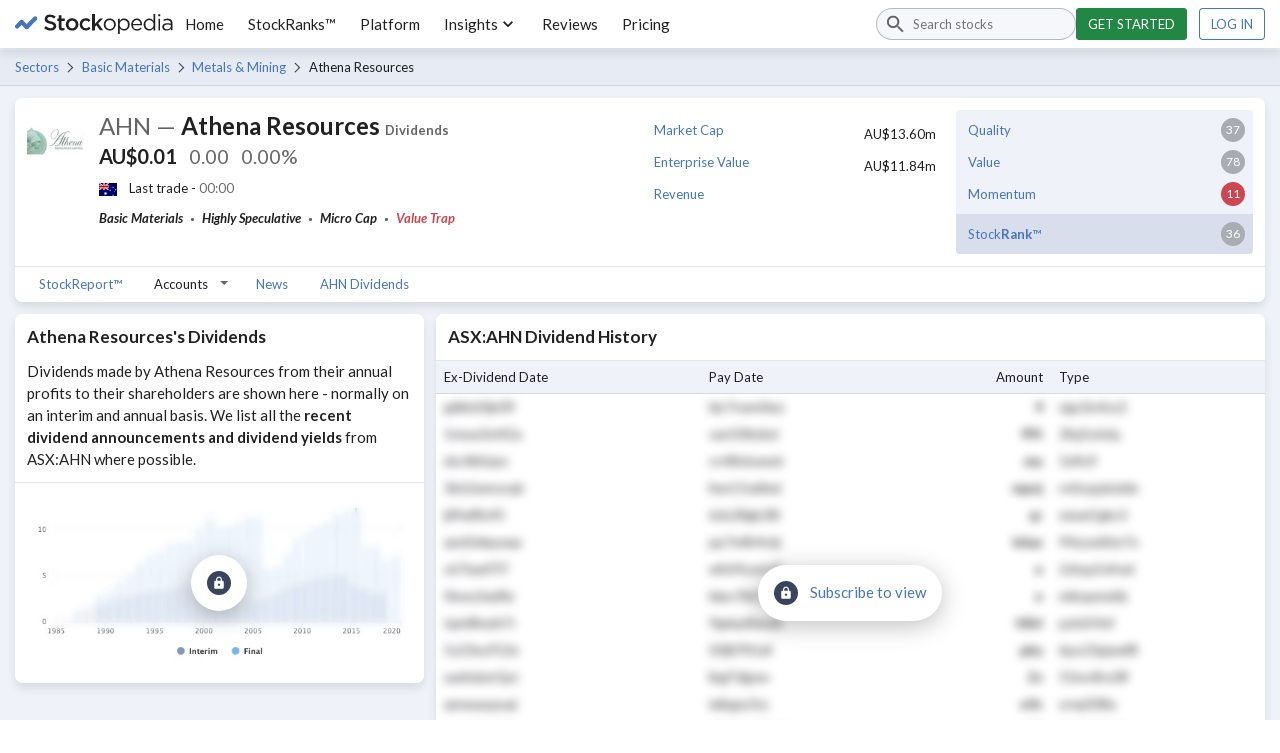

--- FILE ---
content_type: text/html; charset=utf-8
request_url: https://www.stockopedia.com/share-prices/athena-resources-ASX:AHN/dividends/
body_size: 20731
content:
<!DOCTYPE html><html lang="en-gb"><head><meta charSet="utf-8"/><meta name="viewport" content="width=device-width"/><title>Athena Resources (ASX:AHN) Dividend History | Stockopedia</title><meta name="description" content="Dividends made by Athena Resources from their annual profits to their shareholders. We list all the recent dividend announcements and dividend yields from ASX:AHN."/><meta name="keywords" content="Athena Resources share price, ASX:AHN share price"/><link rel="icon" href="https://www.stockopedia.com/images/favicon.ico" type="image/x-icon"/><link rel="shortcut icon" href="https://www.stockopedia.com/images/favicon.ico" type="image/x-icon"/><link rel="canonical" href="https://www.stockopedia.com/share-prices/athena-resources-ASX:AHN/dividends/"/><meta http-equiv="Content-type" content="text/html; charset=utf-8"/><meta property="og:title"/><meta property="og:description" content="Dividends made by Athena Resources from their annual profits to their shareholders. We list all the recent dividend announcements and dividend yields from ASX:AHN."/><meta property="og:type" content="website"/><meta property="og:site_name" content="Stockopedia"/><meta property="fb:app_id" content="213300455850"/><meta property="og:image" content="https://images.stockopedia.com/security_images/athena-resources-asx-ahn.jpeg"/><meta property="og:url" content="/share-prices/athena-resources-ASX:AHN/"/><meta name="google-site-verification" content="zOJDcY3lJ5sp49sXclOc4kDn0MDuvk0CFiuJNCnUEhA"/><meta name="Googlebot-News" content="noindex, nofollow"/><meta name="y_key" content="7dd41029ec5bb298"/><meta name="msvalidate.01" content="091CAD9360D2CA55173FBC556404FE39"/><link rel="dns-prefetch" href="https://images.stockopedia.com"/><link rel="dns-prefetch" href="https://www.facebook.com"/><link rel="dns-prefetch" href="https://connect.facebook.net"/><link rel="dns-prefetch" href="https://a.optmnstr.com"/><link rel="dns-prefetch" href="https://www.google.com"/><link rel="dns-prefetch" href="https://www.google.co.uk"/><link rel="dns-prefetch" href="https://www.googleadservices.com"/><link rel="dns-prefetch" href="https://www.google-analytics.com"/><link rel="dns-prefetch" href="https://www.googletagmanager.com"/><link rel="dns-prefetch" href="https://www.googleoptimize.com"/><link rel="dns-prefetch" href="https://googleads.g.doubleclick.net"/><link rel="dns-prefetch" href="https://vc.hotjar.io"/><meta name="next-head-count" content="33"/><link rel="preconnect" href="https://fonts.gstatic.com"/><script data-testid="hotjar-script">
          (function(h,o,t,j,a,r){
            h.hj=h.hj||function(){(h.hj.q=h.hj.q||[]).push(arguments)};
            h._hjSettings={hjid:824492,hjsv:6};
            a=o.getElementsByTagName('head')[0];
            r=o.createElement('script');r.async=1;
            r.src=t+h._hjSettings.hjid+j+h._hjSettings.hjsv;
            a.appendChild(r);
          })(window,document,'https://static.hotjar.com/c/hotjar-','.js?sv=');
        </script><link rel="preconnect" href="https://fonts.gstatic.com" crossorigin /><script id="gtm-config" data-nscript="beforeInteractive">
                    window.dataLayer = window.dataLayer || [];
                    window.dataLayer.push({
                      app: 'stockreports-app',
                      environment: 'stockreports-app',
                    });
                  </script><link rel="preload" href="/sr-assets/_next/static/css/4dca9ae7575cbfdc.css" as="style"/><link rel="stylesheet" href="/sr-assets/_next/static/css/4dca9ae7575cbfdc.css" data-n-g=""/><link rel="preload" href="/sr-assets/_next/static/css/329507bffa2b1a6e.css" as="style"/><link rel="stylesheet" href="/sr-assets/_next/static/css/329507bffa2b1a6e.css" data-n-p=""/><noscript data-n-css=""></noscript><script defer="" nomodule="" src="/sr-assets/_next/static/chunks/polyfills-c67a75d1b6f99dc8.js"></script><script src="/sr-assets/_next/static/chunks/webpack-06840b4c65071226.js" defer=""></script><script src="/sr-assets/_next/static/chunks/framework-8eb5547107e655d0.js" defer=""></script><script src="/sr-assets/_next/static/chunks/main-cad814d368239e48.js" defer=""></script><script src="/sr-assets/_next/static/chunks/pages/_app-e725a2ce9f0bfad2.js" defer=""></script><script src="/sr-assets/_next/static/chunks/2edb282b-f5e200dbc7816730.js" defer=""></script><script src="/sr-assets/_next/static/chunks/199-7bab0e3d65ba153b.js" defer=""></script><script src="/sr-assets/_next/static/chunks/595-35b8ebc22acf3998.js" defer=""></script><script src="/sr-assets/_next/static/chunks/958-598857a78e00b1a9.js" defer=""></script><script src="/sr-assets/_next/static/chunks/181-f5b53810e5cd978d.js" defer=""></script><script src="/sr-assets/_next/static/chunks/pages/dividend-report-56d786fd02296d45.js" defer=""></script><script src="/sr-assets/_next/static/zOL-vRkGposvjiiLyNAow/_buildManifest.js" defer=""></script><script src="/sr-assets/_next/static/zOL-vRkGposvjiiLyNAow/_ssgManifest.js" defer=""></script><style data-href="https://fonts.googleapis.com/css2?family=Lato:ital,wght@0,400;0,700;1,400;1,700&display=swap">@font-face{font-family:'Lato';font-style:italic;font-weight:400;font-display:swap;src:url(https://fonts.gstatic.com/l/font?kit=S6u8w4BMUTPHjxswWA&skey=51512958f8cff7a8&v=v25) format('woff')}@font-face{font-family:'Lato';font-style:italic;font-weight:700;font-display:swap;src:url(https://fonts.gstatic.com/l/font?kit=S6u_w4BMUTPHjxsI5wqPHw&skey=5334e9c0b67702e2&v=v25) format('woff')}@font-face{font-family:'Lato';font-style:normal;font-weight:400;font-display:swap;src:url(https://fonts.gstatic.com/l/font?kit=S6uyw4BMUTPHvxo&skey=2d58b92a99e1c086&v=v25) format('woff')}@font-face{font-family:'Lato';font-style:normal;font-weight:700;font-display:swap;src:url(https://fonts.gstatic.com/l/font?kit=S6u9w4BMUTPHh6UVeww&skey=3480a19627739c0d&v=v25) format('woff')}@font-face{font-family:'Lato';font-style:italic;font-weight:400;font-display:swap;src:url(https://fonts.gstatic.com/s/lato/v25/S6u8w4BMUTPHjxsAUi-qNiXg7eU0.woff2) format('woff2');unicode-range:U+0100-02BA,U+02BD-02C5,U+02C7-02CC,U+02CE-02D7,U+02DD-02FF,U+0304,U+0308,U+0329,U+1D00-1DBF,U+1E00-1E9F,U+1EF2-1EFF,U+2020,U+20A0-20AB,U+20AD-20C0,U+2113,U+2C60-2C7F,U+A720-A7FF}@font-face{font-family:'Lato';font-style:italic;font-weight:400;font-display:swap;src:url(https://fonts.gstatic.com/s/lato/v25/S6u8w4BMUTPHjxsAXC-qNiXg7Q.woff2) format('woff2');unicode-range:U+0000-00FF,U+0131,U+0152-0153,U+02BB-02BC,U+02C6,U+02DA,U+02DC,U+0304,U+0308,U+0329,U+2000-206F,U+20AC,U+2122,U+2191,U+2193,U+2212,U+2215,U+FEFF,U+FFFD}@font-face{font-family:'Lato';font-style:italic;font-weight:700;font-display:swap;src:url(https://fonts.gstatic.com/s/lato/v25/S6u_w4BMUTPHjxsI5wq_FQftx9897sxZ.woff2) format('woff2');unicode-range:U+0100-02BA,U+02BD-02C5,U+02C7-02CC,U+02CE-02D7,U+02DD-02FF,U+0304,U+0308,U+0329,U+1D00-1DBF,U+1E00-1E9F,U+1EF2-1EFF,U+2020,U+20A0-20AB,U+20AD-20C0,U+2113,U+2C60-2C7F,U+A720-A7FF}@font-face{font-family:'Lato';font-style:italic;font-weight:700;font-display:swap;src:url(https://fonts.gstatic.com/s/lato/v25/S6u_w4BMUTPHjxsI5wq_Gwftx9897g.woff2) format('woff2');unicode-range:U+0000-00FF,U+0131,U+0152-0153,U+02BB-02BC,U+02C6,U+02DA,U+02DC,U+0304,U+0308,U+0329,U+2000-206F,U+20AC,U+2122,U+2191,U+2193,U+2212,U+2215,U+FEFF,U+FFFD}@font-face{font-family:'Lato';font-style:normal;font-weight:400;font-display:swap;src:url(https://fonts.gstatic.com/s/lato/v25/S6uyw4BMUTPHjxAwXiWtFCfQ7A.woff2) format('woff2');unicode-range:U+0100-02BA,U+02BD-02C5,U+02C7-02CC,U+02CE-02D7,U+02DD-02FF,U+0304,U+0308,U+0329,U+1D00-1DBF,U+1E00-1E9F,U+1EF2-1EFF,U+2020,U+20A0-20AB,U+20AD-20C0,U+2113,U+2C60-2C7F,U+A720-A7FF}@font-face{font-family:'Lato';font-style:normal;font-weight:400;font-display:swap;src:url(https://fonts.gstatic.com/s/lato/v25/S6uyw4BMUTPHjx4wXiWtFCc.woff2) format('woff2');unicode-range:U+0000-00FF,U+0131,U+0152-0153,U+02BB-02BC,U+02C6,U+02DA,U+02DC,U+0304,U+0308,U+0329,U+2000-206F,U+20AC,U+2122,U+2191,U+2193,U+2212,U+2215,U+FEFF,U+FFFD}@font-face{font-family:'Lato';font-style:normal;font-weight:700;font-display:swap;src:url(https://fonts.gstatic.com/s/lato/v25/S6u9w4BMUTPHh6UVSwaPGQ3q5d0N7w.woff2) format('woff2');unicode-range:U+0100-02BA,U+02BD-02C5,U+02C7-02CC,U+02CE-02D7,U+02DD-02FF,U+0304,U+0308,U+0329,U+1D00-1DBF,U+1E00-1E9F,U+1EF2-1EFF,U+2020,U+20A0-20AB,U+20AD-20C0,U+2113,U+2C60-2C7F,U+A720-A7FF}@font-face{font-family:'Lato';font-style:normal;font-weight:700;font-display:swap;src:url(https://fonts.gstatic.com/s/lato/v25/S6u9w4BMUTPHh6UVSwiPGQ3q5d0.woff2) format('woff2');unicode-range:U+0000-00FF,U+0131,U+0152-0153,U+02BB-02BC,U+02C6,U+02DA,U+02DC,U+0304,U+0308,U+0329,U+2000-206F,U+20AC,U+2122,U+2191,U+2193,U+2212,U+2215,U+FEFF,U+FFFD}</style></head><body><div id="__next"><header class="stk-public-header"><div class="stk-container stk-public-header__container"><a class="stk-public-header-logo" href="/"><svg aria-hidden="true" width="158" height="20" viewBox="0 0 158 20" preserveAspectRatio="xMidYMid meet" xmlns="http://www.w3.org/2000/svg" class="stk-logo-complete stk-public-header-logo__image stk-public-header-logo__image--complete" aria-label="Stockopedia Logo" role="img"><g fill="none" fill-rule="evenodd"><path d="M40.8 13.9c-.3.6-.7 1-1.2 1.5a5 5 0 0 1-1.7.9 9.8 9.8 0 0 1-5.7-.3c-1.1-.4-2.2-1-3.1-2l1.7-1.9c.7.7 1.5 1.2 2.3 1.5.7.4 1.6.6 2.6.6.8 0 1.5-.2 2-.6.5-.3.8-.8.8-1.4 0-.3 0-.6-.2-.8 0-.2-.3-.4-.5-.6l-1.1-.6-1.8-.5-2.2-.6a6 6 0 0 1-1.6-1c-.5-.3-.8-.7-1-1.2-.3-.5-.4-1.1-.4-1.9a4.3 4.3 0 0 1 1.5-3.3l1.7-1L35 .6a9 9 0 0 1 5.7 2l-1.5 2c-.7-.5-1.4-1-2.1-1.2C36.4 3 35.7 3 35 3a3 3 0 0 0-1.9.5c-.4.4-.7.8-.7 1.4 0 .3 0 .6.2.8 0 .2.3.4.6.6l1.1.6 1.8.5c.9.2 1.6.4 2.2.7.7.2 1.2.5 1.6.9a3.7 3.7 0 0 1 1.3 3c0 .7-.1 1.4-.4 2zm5.7-7v5.8c0 .5.1.9.4 1.1.2.2.6.4 1 .4.6 0 1.2-.2 1.7-.4V16a4.7 4.7 0 0 1-2.4.6c-.5 0-1 0-1.4-.2-.4-.1-.8-.3-1-.6-.4-.3-.6-.6-.8-1l-.2-1.7V6.9h-1.5V4.5h1.5V1.3h2.7v3.2h3.2V7h-3.2zm16.4 6a6.2 6.2 0 0 1-5.8 3.7 6.4 6.4 0 0 1-4.5-1.7 6 6 0 0 1-1.8-4.4A6 6 0 0 1 52.6 6a6.3 6.3 0 0 1 4.5-1.8A6.4 6.4 0 0 1 61.6 6a6.1 6.1 0 0 1 1.8 4.3A6 6 0 0 1 63 13zm-2.2-2.4a4.1 4.1 0 0 0-1-2.7c-.3-.4-.7-.6-1.2-.8-.4-.2-.9-.3-1.4-.3A3.4 3.4 0 0 0 53.8 9c-.2.4-.2 1-.2 1.4a4 4 0 0 0 1 2.8 3.5 3.5 0 0 0 5.8-1.2l.3-1.5zM72.5 7c-.5-.3-1-.4-1.8-.4a3 3 0 0 0-1.3.3 3.4 3.4 0 0 0-1.8 2c-.2.4-.3 1-.3 1.4 0 .6.1 1.1.3 1.6a3.7 3.7 0 0 0 1.8 2l1.5.3c.6 0 1.2-.1 1.7-.4l1.3-1 1.7 1.5c-.6.7-1.3 1.2-2 1.6-.8.4-1.7.6-2.9.6a6 6 0 0 1-6-6v-.1A6.3 6.3 0 0 1 66.3 6a6.1 6.1 0 0 1 4.4-1.8c1 0 2 .2 2.7.5.8.4 1.4 1 2 1.5l-1.7 1.8-1.3-1zm15.7 9.3H85l-3.6-5.1L80 13v3.4H77V0H80v9.8l4.8-5.3H88l-4.7 4.9 4.9 7zm12.1-3.5a6.1 6.1 0 0 1-3.2 3.3 6 6 0 0 1-2.4.4 5.9 5.9 0 0 1-4.3-1.7 5.9 5.9 0 0 1-1.7-4.3 6.1 6.1 0 0 1 1.7-4.3 6 6 0 0 1 4.4-1.8 6 6 0 0 1 6 6 6 6 0 0 1-.5 2.4zM99 10.6a4.7 4.7 0 0 0-1.2-3.2c-.4-.4-.8-.7-1.4-1a4 4 0 0 0-1.7-.3 4 4 0 0 0-3.9 2.7c-.2.6-.3 1.1-.3 1.7a4.7 4.7 0 0 0 1.2 3.3 4.3 4.3 0 0 0 3 1.3 4 4 0 0 0 3.1-1.3l1-1.4.2-1.8zm15.2 2.5c-.3.8-.7 1.4-1.3 2a5.4 5.4 0 0 1-5.2 1.3 5 5 0 0 1-2.2-1.3 7 7 0 0 1-.8-1V20H103V4.8h1.7V7l.8-1a5 5 0 0 1 2.2-1.4l1.4-.2a5.3 5.3 0 0 1 3.8 1.6c.6.5 1 1.2 1.3 1.9.3.7.5 1.6.5 2.5 0 1-.2 1.9-.5 2.6zm-1.3-2.5a5 5 0 0 0-.3-1.9c-.2-.5-.5-1-1-1.4a3.9 3.9 0 0 0-2.8-1.2c-.5 0-1 0-1.5.3a4.3 4.3 0 0 0-2.3 2.3c-.2.6-.4 1.2-.4 1.8 0 .8.2 1.4.4 2a4.3 4.3 0 0 0 3.8 2.6c.6 0 1.1-.1 1.6-.3.5-.2 1-.5 1.3-.9.4-.4.7-.8.9-1.4.2-.6.3-1.2.3-1.9zm14.2.7H118a4 4 0 0 0 4 3.9c.8 0 1.5-.2 2-.5.7-.3 1.2-.7 1.7-1.2l1 1a5.8 5.8 0 0 1-4.8 2.2 5.7 5.7 0 0 1-4-1.7c-.5-.6-1-1.2-1.2-2-.3-.7-.5-1.5-.5-2.4 0-.8.2-1.6.4-2.4a6 6 0 0 1 1.2-2A5.4 5.4 0 0 1 124 5a5 5 0 0 1 1.7 1.3c.5.6.8 1.2 1 2 .3.7.4 1.5.4 2.4V11.3zm-2-3l-.8-1.1a3.3 3.3 0 0 0-2.6-1.2 3.4 3.4 0 0 0-2.5 1.1l-.8 1.2a5 5 0 0 0-.4 1.6h7.4l-.3-1.5zm13.4 8V14a9 9 0 0 1-.8 1l-1 .9a4.5 4.5 0 0 1-2.6.7 5.3 5.3 0 0 1-3.8-1.6c-.5-.5-1-1.1-1.2-1.8-.3-.8-.5-1.6-.5-2.6s.2-1.8.5-2.6a5.7 5.7 0 0 1 3-3 5.2 5.2 0 0 1 6.4 2V0h1.8v16.4h-1.8zm.1-5.8l-.3-1.8a4.3 4.3 0 0 0-3.9-2.6c-.5 0-1 0-1.6.3-.5.2-.9.5-1.2.9-.4.3-.7.8-1 1.4l-.2 1.8c0 .8 0 1.4.3 2 .2.5.5 1 .9 1.4a3.9 3.9 0 0 0 2.8 1.2c.6 0 1-.1 1.6-.3a4.3 4.3 0 0 0 2.3-2.4c.2-.5.3-1.1.3-1.8zm4.6-8.3V.3h2v2h-2zm1.9 14.2h-1.7V4.8h1.7v11.6zm10.7 0v-1.7c-.4.5-1 1-1.6 1.3a5.8 5.8 0 0 1-4.1.4c-.6-.1-1-.4-1.4-.7-.4-.3-.8-.7-1-1.1-.3-.5-.4-1-.4-1.6 0-.7.1-1.2.4-1.7.2-.5.5-.8 1-1.2.4-.3 1-.5 1.6-.7l2-.2a12 12 0 0 1 3.5.5v-.4c0-1-.3-1.8-1-2.3-.5-.5-1.4-.8-2.4-.8a7.2 7.2 0 0 0-3.5.8l-.6-1.4 2-.7c.6-.2 1.4-.3 2.2-.3 1.7 0 3 .4 3.8 1.3.8.8 1.2 2 1.2 3.4v7h-1.7zm0-5.4l-1.5-.3-1.9-.2c-1 0-1.9.3-2.4.7a2 2 0 0 0-1 1.7 2 2 0 0 0 1 1.7c.2.2.5.4.9.5l1 .1c.6 0 1.1 0 1.6-.2l1.2-.6.8-1c.2-.4.3-.8.3-1.3v-1z" class="stk-logo-complete__text" data-test-id="stk-logo-complete-text"></path><path d="M8.1 9.5L3.6 14c-.8.9-2.1.9-3 0-.8-.8-.8-2.1 0-3l4.5-4.5c.9-.9 2.2-.9 3 0 .9.8.9 2.2 0 3zM21.7 6l-8.5 8.6c-.9.8-2.2.8-3 0-.9-.9-.9-2.2 0-3l8.5-8.7c.8-.8 2.2-.8 3 0 .8.9.8 2.2 0 3z" class="stk-logo-complete__symbol" data-test-id="stk-logo-complete-symbol"></path><path d="M10.2 14.6l-5-5.1c-.9-.8-.9-2.2 0-3 .8-.9 2.1-.9 3 0l5 5c.8.9.8 2.2 0 3-.9.9-2.2.9-3 0z" class="stk-logo-complete__symbol" data-test-id="stk-logo-complete-symbol"></path></g></svg><svg aria-hidden="true" width="33" height="19" viewBox="0 0 33 19" fill="none" xmlns="http://www.w3.org/2000/svg" class="stk-logo-compact stk-public-header-logo__image stk-public-header-logo__image--compact" aria-label="Stockopedia Logo" role="img"><path d="M13.1743 10.5022L5.98635 17.7822C4.63153 19.1307 2.36931 19.164 1.04707 17.7822C-0.274146 16.3994 -0.307198 13.9895 1.04714 12.6411L8.23506 5.36189C9.58988 4.01345 11.8525 3.98015 13.1743 5.36189C14.496 6.74394 14.5292 9.1538 13.1743 10.5022Z" class="stk-logo-compact__symbol"></path><path d="M31.953 6.34709L20.6938 17.7949C19.3391 19.1433 17.0769 19.1765 15.7546 17.7946C14.4332 16.4117 14.4 14.0017 15.7543 12.6534L27.0133 1.20637C28.3681 -0.141976 30.6307 -0.175113 31.9525 1.20673C33.2744 2.58887 33.3077 4.99874 31.953 6.34709Z" class="stk-logo-compact__symbol"></path><path d="M13.2769 5.48545L20.5973 12.7697C21.9257 14.1449 21.9536 16.4362 20.5863 17.7723C19.2181 19.1073 16.8386 19.1354 15.5103 17.7608L8.19062 10.4766C6.86226 9.10138 6.83443 6.80969 8.20163 5.47407C9.56913 4.13845 11.9486 4.11026 13.2769 5.48545Z" class="stk-logo-compact__symbol"></path></svg></a><div class="stk-stock-search stk-public-header-search"><div class="stk-stock-search-input"><style data-emotion="css q7mezt">.css-q7mezt{-webkit-user-select:none;-moz-user-select:none;-ms-user-select:none;user-select:none;width:1em;height:1em;display:inline-block;-webkit-flex-shrink:0;-ms-flex-negative:0;flex-shrink:0;-webkit-transition:fill 200ms cubic-bezier(0.4, 0, 0.2, 1) 0ms;transition:fill 200ms cubic-bezier(0.4, 0, 0.2, 1) 0ms;fill:currentColor;font-size:1.5rem;}</style><svg class="MuiSvgIcon-root MuiSvgIcon-fontSizeMedium stk-stock-search-input__icon css-q7mezt" focusable="false" aria-hidden="true" viewBox="0 0 24 24"><path d="M15.5 14h-.79l-.28-.27C15.41 12.59 16 11.11 16 9.5 16 5.91 13.09 3 9.5 3S3 5.91 3 9.5 5.91 16 9.5 16c1.61 0 3.09-.59 4.23-1.57l.27.28v.79l5 4.99L20.49 19zm-6 0C7.01 14 5 11.99 5 9.5S7.01 5 9.5 5 14 7.01 14 9.5 11.99 14 9.5 14"></path></svg><input aria-controls=":R48m:-stk-stock-search-listbox" aria-expanded="false" aria-haspopup="listbox" aria-label="Search stocks" role="combobox" aria-autocomplete="list" type="search" class="stk-stock-search-input__field" placeholder="Search stocks" value=""/></div><ul class="stk-stock-search-results" role="listbox" id=":R48m:-stk-stock-search-listbox"></ul></div><nav class="stk-public-header-navigation"><ul class="stk-public-header-navigation__list"><li class="stk-public-header-navigation__list-item"><a class="stk-public-header-navigation__target" href="/">Home</a></li><li class="stk-public-header-navigation__list-item"><a class="stk-public-header-navigation__target" href="/stockranks">StockRanks™</a></li><li class="stk-public-header-navigation__list-item"><a class="stk-public-header-navigation__target" href="/features">Platform</a></li><li class="stk-public-header-navigation__list-item"><button class="stk-public-header-navigation__target stk-public-header-sub-nav-link" role="button">Insights<style data-emotion="css 1q2r1cx">.css-1q2r1cx{-webkit-user-select:none;-moz-user-select:none;-ms-user-select:none;user-select:none;width:1em;height:1em;display:inline-block;-webkit-flex-shrink:0;-ms-flex-negative:0;flex-shrink:0;-webkit-transition:fill 200ms cubic-bezier(0.4, 0, 0.2, 1) 0ms;transition:fill 200ms cubic-bezier(0.4, 0, 0.2, 1) 0ms;fill:currentColor;font-size:1.5rem;font-size:20px;}</style><svg class="MuiSvgIcon-root MuiSvgIcon-fontSizeMedium stk-public-header-sub-nav-link__dropdown-icon css-1q2r1cx" focusable="false" aria-hidden="true" viewBox="0 0 24 24"><path d="M7.41 8.59 12 13.17l4.59-4.58L18 10l-6 6-6-6z"></path></svg></button><div class="stk-public-header-sub-nav stk-public-header-sub-nav--position-left"><ul class="stk-public-header-sub-nav-list-layout"><ul class="stk-public-header-sub-nav-list"><li class="stk-public-header-sub-nav-list__title"><span>Research &amp; Discuss</span></li><li class="stk-public-header-sub-nav-list__item"><a class="stk-public-header-sub-nav-anchor stk-public-header-sub-nav-list__link" href="/stock-research"><span class="stk-public-header-sub-nav-anchor__label">Editorial &amp; Community</span><span class="stk-public-header-sub-nav-anchor__description"></span></a></li></ul><ul class="stk-public-header-sub-nav-list"><li class="stk-public-header-sub-nav-list__title"><span>Learn &amp; Improve</span></li><li class="stk-public-header-sub-nav-list__item"><a class="stk-public-header-sub-nav-anchor stk-public-header-sub-nav-list__link" href="/academy/events"><span class="stk-public-header-sub-nav-anchor__label">Webinars &amp; Masterclasses</span><span class="stk-public-header-sub-nav-anchor__description"></span></a></li><li class="stk-public-header-sub-nav-list__item"><a class="stk-public-header-sub-nav-anchor stk-public-header-sub-nav-list__link" href="/academy"><span class="stk-public-header-sub-nav-anchor__label">Stockopedia Academy</span><span class="stk-public-header-sub-nav-anchor__description"></span></a></li></ul></ul></div></li><li class="stk-public-header-navigation__list-item"><a class="stk-public-header-navigation__target" href="/reviews/">Reviews</a></li><li class="stk-public-header-navigation__list-item"><a class="stk-public-header-navigation__target" href="/plans/?cardless=1">Pricing</a></li></ul></nav><div class="stk-public-header-drawer"><button tabindex="-1" class="stk-button stk-button--ghost stk-public-header-drawer__menu-button" aria-label="Menu" type="button"><span class="stk-button__slot"><style data-emotion="css q7mezt">.css-q7mezt{-webkit-user-select:none;-moz-user-select:none;-ms-user-select:none;user-select:none;width:1em;height:1em;display:inline-block;-webkit-flex-shrink:0;-ms-flex-negative:0;flex-shrink:0;-webkit-transition:fill 200ms cubic-bezier(0.4, 0, 0.2, 1) 0ms;transition:fill 200ms cubic-bezier(0.4, 0, 0.2, 1) 0ms;fill:currentColor;font-size:1.5rem;}</style><svg class="MuiSvgIcon-root MuiSvgIcon-fontSizeMedium css-q7mezt" focusable="false" aria-hidden="true" viewBox="0 0 24 24"><path d="M3 18h18v-2H3zm0-5h18v-2H3zm0-7v2h18V6z"></path></svg></span></button><style data-emotion="css 14yoxd">.css-14yoxd{z-index:1200;}</style></div><div class="stk-public-header-cta"><a href="/plans/?cardless=1" class="stk-button stk-button--primary stk-button--success">Get started</a><a href="/auth/login" class="stk-button">Log in</a></div><button class="stk-button stk-button--ghost stk-public-header-search__close-button" type="button"><span class="stk-button__slot"><style data-emotion="css q7mezt">.css-q7mezt{-webkit-user-select:none;-moz-user-select:none;-ms-user-select:none;user-select:none;width:1em;height:1em;display:inline-block;-webkit-flex-shrink:0;-ms-flex-negative:0;flex-shrink:0;-webkit-transition:fill 200ms cubic-bezier(0.4, 0, 0.2, 1) 0ms;transition:fill 200ms cubic-bezier(0.4, 0, 0.2, 1) 0ms;fill:currentColor;font-size:1.5rem;}</style><svg class="MuiSvgIcon-root MuiSvgIcon-fontSizeMedium css-q7mezt" focusable="false" aria-hidden="true" viewBox="0 0 24 24"><path d="M19 6.41 17.59 5 12 10.59 6.41 5 5 6.41 10.59 12 5 17.59 6.41 19 12 13.41 17.59 19 19 17.59 13.41 12z"></path></svg></span></button><button class="stk-button stk-button--ghost stk-public-header-search__trigger-button" type="button"><span class="stk-button__slot"><style data-emotion="css q7mezt">.css-q7mezt{-webkit-user-select:none;-moz-user-select:none;-ms-user-select:none;user-select:none;width:1em;height:1em;display:inline-block;-webkit-flex-shrink:0;-ms-flex-negative:0;flex-shrink:0;-webkit-transition:fill 200ms cubic-bezier(0.4, 0, 0.2, 1) 0ms;transition:fill 200ms cubic-bezier(0.4, 0, 0.2, 1) 0ms;fill:currentColor;font-size:1.5rem;}</style><svg class="MuiSvgIcon-root MuiSvgIcon-fontSizeMedium css-q7mezt" focusable="false" aria-hidden="true" viewBox="0 0 24 24"><path d="M15.5 14h-.79l-.28-.27C15.41 12.59 16 11.11 16 9.5 16 5.91 13.09 3 9.5 3S3 5.91 3 9.5 5.91 16 9.5 16c1.61 0 3.09-.59 4.23-1.57l.27.28v.79l5 4.99L20.49 19zm-6 0C7.01 14 5 11.99 5 9.5S7.01 5 9.5 5 14 7.01 14 9.5 11.99 14 9.5 14"></path></svg></span></button></div></header><div role="navigation" class="breadcrumbs_breadcrumbs___HMHv enhance-colors" aria-label="Breadcrumbs navigation"><div class="stk-container stk-breadcrumbs"><a class="stk-breadcrumbs__link stk-breadcrumbs__link--trivial" href="/sectors/australia-au/">Sectors</a><a class="stk-breadcrumbs__link" href="/directory/shares/australia-au/sector/basic-materials-51/">Basic Materials</a><a class="stk-breadcrumbs__link" href="/directory/shares/australia-au/sector/metals-mining-512010/">Metals &amp; Mining</a><span class="stk-breadcrumbs__label">Athena Resources</span></div></div><main><div class="stk-container"><div class="stk-space-out-b-3"><div class="stk-cards stk-cards--floating stk-container stk-space-out-b-3"><div class="stk-card"><div class="stk-gr"><div class="stk-gr__col-12-msm stk-gr__col-6-ts"><div class="stk-gr"><div class="stk-gr__col stk-gr__col--shrink stk-hide-msm"><img width="60" height="60" src="https://securities-images.stockopedia.com/0eab9892-508c-4b41-ab09-e2b70b6f46c3" loading="lazy" alt="Picture of Athena Resources logo" class=""/></div><div class="stk-gr__col"><h1 class="stk-text-h2" aria-label="AHN - Athena Resources share price"><span class="stk-text-unimportant security-info_ticker__sGUSQ">AHN<!-- --> —</span> <!-- -->Athena Resources<!-- --> <span class="stk-text-small stk-text-unimportant">Dividends</span></h1><div class="stk-text-h3 stk-wrapper stk-space-out-b-2" role="heading" aria-level="2" aria-label="The current price of Athena Resources is AU$0.01 that&#x27;s  more than the previous close."><span class="stk-text-strong" aria-hidden="true">AU$0.01</span><span class="stk-text-loading">0.00</span><span class="stk-text-loading">0.00%</span></div><div class="stk-wrapper stk-wrapper--middle stk-text-small stk-space-out-b-2"><span style="height:13px"><img class="flag_flag__0NqKp" src="https://cdnjs.cloudflare.com/ajax/libs/flag-icon-css/3.4.3/flags/4x3/au.svg" alt="au flag icon" width="18" height="13" loading="lazy"/></span><span>Last trade - <span class="stk-text-loading">00:00</span></span></div><div role="list"><span class="stk-text-keyword" aria-label="Sector: Basic Materials" role="listitem">Basic Materials</span><span class="stk-text-separator"></span><span class="stk-text-keyword" aria-label="Risk rating: Highly Speculative" role="listitem">Highly Speculative</span><span class="stk-text-separator"></span><span class="stk-text-keyword" aria-label="Market cap: Micro Cap" role="listitem">Micro Cap</span><span class="stk-text-separator"></span><span class="stk-text-keyword stk-text-danger" aria-label="Classification: Value Trap" role="listitem"><a href="https://www.stockopedia.com/academy/articles/value-traps-how-to-avoid-bargain-stocks-that-might-never-recover/" class="keyword-list_keyword-list__link__uXJlE" target="_blank" rel="noopener noreferrer">Value Trap</a></span></div></div></div></div><div class="stk-gr__col-12-msm stk-gr__col-6-ts"><div class="stk-gr"><div class="stk-gr__col-12-msm stk-gr__col-6-ts"><ul class="basic-ratios_basic-ratios__2I8_I"><li class="basic-ratios_basic-ratios__row__ol2oJ"><div><a href="/ratios/market-cap-sterling-millions-4851/" target="_blank" rel="noreferrer">Market Cap</a></div><div>AU$13.60m</div></li><li class="basic-ratios_basic-ratios__row__ol2oJ"><div><a href="/ratios/enterprise-value-sterling-4861/" target="_blank" rel="noreferrer">Enterprise Value</a></div><div>AU$11.84m</div></li><li class="basic-ratios_basic-ratios__row__ol2oJ"><div><a href="/ratios/total-sales-sterling-millions-5086/" target="_blank" rel="noreferrer">Revenue</a></div><div></div></li></ul></div><div class="stk-gr__col-12-msm stk-gr__col-6-ts"><ul class="stock-ranks_stock-ranks__SiyTT"><li class="stock-ranks_stock-ranks__row__l2gFs"><div class="stock-ranks_stock-ranks__column__bopVu stock-ranks_stock-ranks__column--text__txqmE"><a href="/features/stockranks/" target="_blank" rel="noreferrer">Quality</a></div><div class="stock-ranks_stock-ranks__column__bopVu"><span class="stk-lotto stk-lotto--large stk-space-in-0 stk-lotto--neutral">37</span></div></li><li class="stock-ranks_stock-ranks__row__l2gFs"><div class="stock-ranks_stock-ranks__column__bopVu stock-ranks_stock-ranks__column--text__txqmE"><a href="/features/stockranks/" target="_blank" rel="noreferrer">Value</a></div><div class="stock-ranks_stock-ranks__column__bopVu"><span class="stk-lotto stk-lotto--large stk-space-in-0 stk-lotto--neutral">78</span></div></li><li class="stock-ranks_stock-ranks__row__l2gFs"><div class="stock-ranks_stock-ranks__column__bopVu stock-ranks_stock-ranks__column--text__txqmE"><a href="/features/stockranks/" target="_blank" rel="noreferrer">Momentum</a></div><div class="stock-ranks_stock-ranks__column__bopVu"><span class="stk-lotto stk-lotto--large stk-space-in-0 stk-lotto--sucker-red">11</span></div></li><li class="stock-ranks_stock-ranks__row__l2gFs stock-ranks_stock-ranks__row--primary__8if0N"><div class="stock-ranks_stock-ranks__column__bopVu stock-ranks_stock-ranks__column--text__txqmE"><a href="/features/stockranks/" target="_blank" rel="noreferrer">Stock<span class="stk-text-strong">Rank</span>™</a></div><div class="stock-ranks_stock-ranks__column__bopVu"><span class="stk-lotto stk-lotto--large stk-space-in-0 stk-lotto--neutral">36</span></div></li></ul></div></div></div></div></div><div class="stk-card stk-space-in-t-0 stk-space-in-b-0 stk-hide-msm" style="position:relative;z-index:1"><nav class="stk-primary-nav primary-nav_primary-nav__A4UhG" aria-label="Secondary navigation"><ul class="stk-primary-nav__list"><li class="stk-primary-nav__item primary-nav_primary-nav__item__lR5a4"><a href="/share-prices/athena-resources-ASX:AHN/" class="stk-primary-nav__action">StockReport™</a></li><li class="stk-primary-nav__item primary-nav_primary-nav__item__lR5a4"><span class="stk-primary-nav__action stk-primary-nav__action--dropdown">Accounts</span><ul class="stk-primary-nav__list"><li class="stk-primary-nav__item primary-nav_primary-nav__item__lR5a4"><a href="/share-prices/athena-resources-ASX:AHN/balance-sheet/" class="stk-primary-nav__action">Balance sheet</a></li><li class="stk-primary-nav__item primary-nav_primary-nav__item__lR5a4"><a href="/share-prices/athena-resources-ASX:AHN/income-statement/" class="stk-primary-nav__action">Income statement</a></li><li class="stk-primary-nav__item primary-nav_primary-nav__item__lR5a4"><a href="/share-prices/athena-resources-ASX:AHN/cashflow/" class="stk-primary-nav__action">Cashflow statement</a></li><li class="stk-primary-nav__item primary-nav_primary-nav__item__lR5a4"><a href="/share-prices/athena-resources-ASX:AHN/dividends/" class="stk-primary-nav__action">Dividend summary</a></li></ul></li><li class="stk-primary-nav__item primary-nav_primary-nav__item__lR5a4"><a href="/share-prices/athena-resources-ASX:AHN/news/" class="stk-primary-nav__action">News</a></li><li class="stk-primary-nav__item primary-nav_primary-nav__item__lR5a4 stk-primary-nav__item--selected"><a href="/share-prices/athena-resources-ASX:AHN/dividends/" class="stk-primary-nav__action">AHN Dividends</a></li></ul></nav></div></div><div class="security-info_security-info-mobile-nav__mhAzn"><div class="stk-form-field" data-testid="stk-form-field"><div class="stk-form-field__main"><div class="stk-form-field__controls" data-testid="stk-form-controls"><div class="stk-form-field__control" data-testid="stk-form-control"><div><div class="stk-form-combobox" aria-controls="Navigation-listbox" aria-expanded="false" aria-haspopup="listbox" role="combobox" tabindex="0"><div class="stk-form-combobox__trigger"><div class="stk-form-combobox__value" data-testid="combobox-value"></div></div><div id="Navigation-listbox" class="stk-form-listbox" role="listbox" tabindex="-1"><div role="option" class="stk-form-listbox__option" aria-selected="false" id="Navigation-listbox__item-0" data-testid="combobox-item">StockReport™</div><div role="option" class="stk-form-listbox__option" aria-selected="false" id="Navigation-listbox__item-1" data-testid="combobox-item">Balance sheet</div><div role="option" class="stk-form-listbox__option" aria-selected="false" id="Navigation-listbox__item-2" data-testid="combobox-item">Income statement</div><div role="option" class="stk-form-listbox__option" aria-selected="false" id="Navigation-listbox__item-3" data-testid="combobox-item">Cashflow</div><div role="option" class="stk-form-listbox__option" aria-selected="false" id="Navigation-listbox__item-4" data-testid="combobox-item">News</div><div role="option" class="stk-form-listbox__option" aria-selected="false" id="Navigation-listbox__item-5" data-testid="combobox-item">AHN Dividends</div></div></div></div></div></div></div><div class="stk-form-field__footer"></div></div></div></div><div class="stk-gr"><div class="stk-gr__col-12-msm stk-gr__col-6-ts stk-gr__col-4-ss"><div class="stk-cards stk-cards--floating"><div class="stk-card"><h2 class="stk-text-h4 stk-space-out-b-1">Athena Resources<!-- -->&#x27;s Dividends</h2><p>Dividends made by <!-- -->Athena Resources<!-- --> from their annual profits to their shareholders are shown here - normally on an interim and annual basis. We list all the<!-- --> <strong>recent dividend announcements and dividend yields</strong> <!-- -->from <!-- -->ASX<!-- -->:<!-- -->AHN<!-- --> where possible.</p></div><div class="stk-card" style="position:relative"><img src="https://www.stockopedia.com/assets/conversion/images/dividend_chart.jpg" class="dividends-info_dividends-info__chart__O0dS1" alt="Blurred out image of Athena Resources dividends chart"/><a href="/plans/?cardless=1" target="_blank" class="cta_cta__piwe0" aria-label="Subscribe to view" rel="noreferrer"><div class="cta_cta__padlock-circle__vrWB5"><svg class="material-icon_material-icon__gXBMC" xmlns="http://www.w3.org/2000/svg" viewBox="0 0 24 24" style="--material-icon-fill:var(--stk-color-brilliant-white);--material-icon-size:14px"><use href="#icon-locker"></use></svg></div><div class="fill"></div></a></div></div></div><div class="stk-gr__col-12-msm stk-gr__col-6-ts stk-gr__col-8-ss"><div class="stk-cards stk-cards--floating"><div class="stk-card"><h2 class="stk-text-h4 stk-space-out-b-0">ASX<!-- -->:<!-- -->AHN<!-- --> Dividend History</h2></div><div class="stk-card" style="position:relative;padding:0"><div class="dividends-table_dividends-table-container__hPV7Y"><table class="stk-table-stretched dividends-table_dividends-table__xFRgi"><thead><tr><th>Ex-Dividend Date</th><th>Pay Date</th><th class="dividends-table_dividends-table__monetary_cell__KzqIw">Amount</th><th>Type</th></tr></thead><tbody><tr class="dividends-table_dividends-table__mask__kJLV1"><td>gdkk60jn09</td><td>hjv7rwm0wy</td><td class="dividends-table_dividends-table__monetary_cell__KzqIw"><span class="stk-text-strong">4</span></td><td>ngu1kcfoz2</td></tr><tr class="dividends-table_dividends-table__mask__kJLV1"><td>1mwa3zt42a</td><td>san33l6zbd</td><td class="dividends-table_dividends-table__monetary_cell__KzqIw"><span class="stk-text-strong">99t</span></td><td>2fuj5y6dq</td></tr><tr class="dividends-table_dividends-table__mask__kJLV1"><td>nkc4bfvjxn</td><td>vv48vkwevk</td><td class="dividends-table_dividends-table__monetary_cell__KzqIw"><span class="stk-text-strong">mu</span></td><td>5d4s9</td></tr><tr class="dividends-table_dividends-table__mask__kJLV1"><td>3k62wmcxqh</td><td>fwn11ta8ed</td><td class="dividends-table_dividends-table__monetary_cell__KzqIw"><span class="stk-text-strong">mpnj</span></td><td>rn0cqzpbdde</td></tr><tr class="dividends-table_dividends-table__mask__kJLV1"><td>iji9wf8s45</td><td>6ds28gk28i</td><td class="dividends-table_dividends-table__monetary_cell__KzqIw"><span class="stk-text-strong">qr</span></td><td>utuwi1ghc3</td></tr><tr class="dividends-table_dividends-table__mask__kJLV1"><td>qnd2ehpuwp</td><td>pp7mfb4c6j</td><td class="dividends-table_dividends-table__monetary_cell__KzqIw"><span class="stk-text-strong">b6az</span></td><td>94zyw6fzn7o</td></tr><tr class="dividends-table_dividends-table__mask__kJLV1"><td>c67iawf7l7</td><td>wfch9yom1f</td><td class="dividends-table_dividends-table__monetary_cell__KzqIw"><span class="stk-text-strong">e</span></td><td>2shqa5vfred</td></tr><tr class="dividends-table_dividends-table__mask__kJLV1"><td>0mas2wj4ly</td><td>blpx7kh7w7</td><td class="dividends-table_dividends-table__monetary_cell__KzqIw"><span class="stk-text-strong">e</span></td><td>mikqumul6j</td></tr><tr class="dividends-table_dividends-table__mask__kJLV1"><td>tqm8hat67r</td><td>9gnkp8exyb</td><td class="dividends-table_dividends-table__monetary_cell__KzqIw"><span class="stk-text-strong">h8vl</span></td><td>pzlcii54cf</td></tr><tr class="dividends-table_dividends-table__mask__kJLV1"><td>5z23ny952n</td><td>03j87ft1ef</td><td class="dividends-table_dividends-table__monetary_cell__KzqIw"><span class="stk-text-strong">pku</span></td><td>6px23pjwef8</td></tr><tr class="dividends-table_dividends-table__mask__kJLV1"><td>uanhdzm5pt</td><td>lkgi7djpev</td><td class="dividends-table_dividends-table__monetary_cell__KzqIw"><span class="stk-text-strong">2v</span></td><td>55mv8ra3lf</td></tr><tr class="dividends-table_dividends-table__mask__kJLV1"><td>qmeaaypuqi</td><td>ieikguz3sc</td><td class="dividends-table_dividends-table__monetary_cell__KzqIw"><span class="stk-text-strong">e4c</span></td><td>orwj308a</td></tr><tr class="dividends-table_dividends-table__mask__kJLV1"><td>cvvqe8qfr5</td><td>69h4pp31a6</td><td class="dividends-table_dividends-table__monetary_cell__KzqIw"><span class="stk-text-strong">39</span></td><td>9v6qidirfnf</td></tr><tr class="dividends-table_dividends-table__mask__kJLV1"><td>7pm3ozjb1a</td><td>5xpu9v4la3</td><td class="dividends-table_dividends-table__monetary_cell__KzqIw"><span class="stk-text-strong">i3t</span></td><td>azcx9c2v5f6</td></tr><tr class="dividends-table_dividends-table__mask__kJLV1"><td>ahhuuvaw1n</td><td>mp2314vwl2</td><td class="dividends-table_dividends-table__monetary_cell__KzqIw"><span class="stk-text-strong">m</span></td><td>am80mybc</td></tr></tbody></table></div><a href="/plans/?cardless=1" target="_blank" class="cta_cta__piwe0" style="bottom:150px;top:auto" aria-label="Subscribe to view" rel="noreferrer"><div class="cta_cta__padlock-circle__vrWB5"><svg class="material-icon_material-icon__gXBMC" xmlns="http://www.w3.org/2000/svg" viewBox="0 0 24 24" style="--material-icon-fill:var(--stk-color-brilliant-white);--material-icon-size:14px"><use href="#icon-locker"></use></svg></div><div class="fill"></div><span class="cta_cta__label__u1G6a">Subscribe to view</span></a></div></div></div></div></div></main><footer class="footer_footer__deVjx"><div class="stk-container"><div class="stk-gr"><div class="stk-gr__col-12-msm stk-gr__col-12-ts stk-gr__col-4-ss"><svg width="158" height="20" viewBox="0 0 158 20" preserveAspectRatio="xMidYMid meet" xmlns="http://www.w3.org/2000/svg" style="max-width:100%" class="footer_footer__logo__gBLaX stk-space-out-b-3"><g fill="none" fill-rule="evenodd"><path d="M40.8 13.9c-.3.6-.7 1-1.2 1.5a5 5 0 0 1-1.7.9 9.8 9.8 0 0 1-5.7-.3c-1.1-.4-2.2-1-3.1-2l1.7-1.9c.7.7 1.5 1.2 2.3 1.5.7.4 1.6.6 2.6.6.8 0 1.5-.2 2-.6.5-.3.8-.8.8-1.4 0-.3 0-.6-.2-.8 0-.2-.3-.4-.5-.6l-1.1-.6-1.8-.5-2.2-.6a6 6 0 0 1-1.6-1c-.5-.3-.8-.7-1-1.2-.3-.5-.4-1.1-.4-1.9a4.3 4.3 0 0 1 1.5-3.3l1.7-1L35 .6a9 9 0 0 1 5.7 2l-1.5 2c-.7-.5-1.4-1-2.1-1.2C36.4 3 35.7 3 35 3a3 3 0 0 0-1.9.5c-.4.4-.7.8-.7 1.4 0 .3 0 .6.2.8 0 .2.3.4.6.6l1.1.6 1.8.5c.9.2 1.6.4 2.2.7.7.2 1.2.5 1.6.9a3.7 3.7 0 0 1 1.3 3c0 .7-.1 1.4-.4 2zm5.7-7v5.8c0 .5.1.9.4 1.1.2.2.6.4 1 .4.6 0 1.2-.2 1.7-.4V16a4.7 4.7 0 0 1-2.4.6c-.5 0-1 0-1.4-.2-.4-.1-.8-.3-1-.6-.4-.3-.6-.6-.8-1l-.2-1.7V6.9h-1.5V4.5h1.5V1.3h2.7v3.2h3.2V7h-3.2zm16.4 6a6.2 6.2 0 0 1-5.8 3.7 6.4 6.4 0 0 1-4.5-1.7 6 6 0 0 1-1.8-4.4A6 6 0 0 1 52.6 6a6.3 6.3 0 0 1 4.5-1.8A6.4 6.4 0 0 1 61.6 6a6.1 6.1 0 0 1 1.8 4.3A6 6 0 0 1 63 13zm-2.2-2.4a4.1 4.1 0 0 0-1-2.7c-.3-.4-.7-.6-1.2-.8-.4-.2-.9-.3-1.4-.3A3.4 3.4 0 0 0 53.8 9c-.2.4-.2 1-.2 1.4a4 4 0 0 0 1 2.8 3.5 3.5 0 0 0 5.8-1.2l.3-1.5zM72.5 7c-.5-.3-1-.4-1.8-.4a3 3 0 0 0-1.3.3 3.4 3.4 0 0 0-1.8 2c-.2.4-.3 1-.3 1.4 0 .6.1 1.1.3 1.6a3.7 3.7 0 0 0 1.8 2l1.5.3c.6 0 1.2-.1 1.7-.4l1.3-1 1.7 1.5c-.6.7-1.3 1.2-2 1.6-.8.4-1.7.6-2.9.6a6 6 0 0 1-6-6v-.1A6.3 6.3 0 0 1 66.3 6a6.1 6.1 0 0 1 4.4-1.8c1 0 2 .2 2.7.5.8.4 1.4 1 2 1.5l-1.7 1.8-1.3-1zm15.7 9.3H85l-3.6-5.1L80 13v3.4H77V0H80v9.8l4.8-5.3H88l-4.7 4.9 4.9 7zm12.1-3.5a6.1 6.1 0 0 1-3.2 3.3 6 6 0 0 1-2.4.4 5.9 5.9 0 0 1-4.3-1.7 5.9 5.9 0 0 1-1.7-4.3 6.1 6.1 0 0 1 1.7-4.3 6 6 0 0 1 4.4-1.8 6 6 0 0 1 6 6 6 6 0 0 1-.5 2.4zM99 10.6a4.7 4.7 0 0 0-1.2-3.2c-.4-.4-.8-.7-1.4-1a4 4 0 0 0-1.7-.3 4 4 0 0 0-3.9 2.7c-.2.6-.3 1.1-.3 1.7a4.7 4.7 0 0 0 1.2 3.3 4.3 4.3 0 0 0 3 1.3 4 4 0 0 0 3.1-1.3l1-1.4.2-1.8zm15.2 2.5c-.3.8-.7 1.4-1.3 2a5.4 5.4 0 0 1-5.2 1.3 5 5 0 0 1-2.2-1.3 7 7 0 0 1-.8-1V20H103V4.8h1.7V7l.8-1a5 5 0 0 1 2.2-1.4l1.4-.2a5.3 5.3 0 0 1 3.8 1.6c.6.5 1 1.2 1.3 1.9.3.7.5 1.6.5 2.5 0 1-.2 1.9-.5 2.6zm-1.3-2.5a5 5 0 0 0-.3-1.9c-.2-.5-.5-1-1-1.4a3.9 3.9 0 0 0-2.8-1.2c-.5 0-1 0-1.5.3a4.3 4.3 0 0 0-2.3 2.3c-.2.6-.4 1.2-.4 1.8 0 .8.2 1.4.4 2a4.3 4.3 0 0 0 3.8 2.6c.6 0 1.1-.1 1.6-.3.5-.2 1-.5 1.3-.9.4-.4.7-.8.9-1.4.2-.6.3-1.2.3-1.9zm14.2.7H118a4 4 0 0 0 4 3.9c.8 0 1.5-.2 2-.5.7-.3 1.2-.7 1.7-1.2l1 1a5.8 5.8 0 0 1-4.8 2.2 5.7 5.7 0 0 1-4-1.7c-.5-.6-1-1.2-1.2-2-.3-.7-.5-1.5-.5-2.4 0-.8.2-1.6.4-2.4a6 6 0 0 1 1.2-2A5.4 5.4 0 0 1 124 5a5 5 0 0 1 1.7 1.3c.5.6.8 1.2 1 2 .3.7.4 1.5.4 2.4V11.3zm-2-3l-.8-1.1a3.3 3.3 0 0 0-2.6-1.2 3.4 3.4 0 0 0-2.5 1.1l-.8 1.2a5 5 0 0 0-.4 1.6h7.4l-.3-1.5zm13.4 8V14a9 9 0 0 1-.8 1l-1 .9a4.5 4.5 0 0 1-2.6.7 5.3 5.3 0 0 1-3.8-1.6c-.5-.5-1-1.1-1.2-1.8-.3-.8-.5-1.6-.5-2.6s.2-1.8.5-2.6a5.7 5.7 0 0 1 3-3 5.2 5.2 0 0 1 6.4 2V0h1.8v16.4h-1.8zm.1-5.8l-.3-1.8a4.3 4.3 0 0 0-3.9-2.6c-.5 0-1 0-1.6.3-.5.2-.9.5-1.2.9-.4.3-.7.8-1 1.4l-.2 1.8c0 .8 0 1.4.3 2 .2.5.5 1 .9 1.4a3.9 3.9 0 0 0 2.8 1.2c.6 0 1-.1 1.6-.3a4.3 4.3 0 0 0 2.3-2.4c.2-.5.3-1.1.3-1.8zm4.6-8.3V.3h2v2h-2zm1.9 14.2h-1.7V4.8h1.7v11.6zm10.7 0v-1.7c-.4.5-1 1-1.6 1.3a5.8 5.8 0 0 1-4.1.4c-.6-.1-1-.4-1.4-.7-.4-.3-.8-.7-1-1.1-.3-.5-.4-1-.4-1.6 0-.7.1-1.2.4-1.7.2-.5.5-.8 1-1.2.4-.3 1-.5 1.6-.7l2-.2a12 12 0 0 1 3.5.5v-.4c0-1-.3-1.8-1-2.3-.5-.5-1.4-.8-2.4-.8a7.2 7.2 0 0 0-3.5.8l-.6-1.4 2-.7c.6-.2 1.4-.3 2.2-.3 1.7 0 3 .4 3.8 1.3.8.8 1.2 2 1.2 3.4v7h-1.7zm0-5.4l-1.5-.3-1.9-.2c-1 0-1.9.3-2.4.7a2 2 0 0 0-1 1.7 2 2 0 0 0 1 1.7c.2.2.5.4.9.5l1 .1c.6 0 1.1 0 1.6-.2l1.2-.6.8-1c.2-.4.3-.8.3-1.3v-1z" class="logo_logo__text__Wnjri"></path><path d="M8.1 9.5L3.6 14c-.8.9-2.1.9-3 0-.8-.8-.8-2.1 0-3l4.5-4.5c.9-.9 2.2-.9 3 0 .9.8.9 2.2 0 3zM21.7 6l-8.5 8.6c-.9.8-2.2.8-3 0-.9-.9-.9-2.2 0-3l8.5-8.7c.8-.8 2.2-.8 3 0 .8.9.8 2.2 0 3z" class="logo_logo__symbol__knGgX"></path><path d="M10.2 14.6l-5-5.1c-.9-.8-.9-2.2 0-3 .8-.9 2.1-.9 3 0l5 5c.8.9.8 2.2 0 3-.9.9-2.2.9-3 0z" class="logo_logo__symbol__knGgX"></path></g></svg></div><div class="stk-gr__col-6-msm stk-gr__col-3-ts stk-gr__col-2-ss"><h2 class="stk-text-h4 stk-space-out-b-4">Company</h2><ul class="stk-list footer-list_footer-list__list__Fun7L"><li class="stk-list__item"><a href="/about/">About us</a></li><li class="stk-list__item"><a href="/careers/">Careers</a></li><li class="stk-list__item"><a href="/learn/">Product Guide</a></li></ul></div><div class="stk-gr__col-6-msm stk-gr__col-3-ts stk-gr__col-2-ss"><h2 class="stk-text-h4 stk-space-out-b-4">Our Coverage</h2><ul class="stk-list footer-list_footer-list__list__Fun7L"><li class="stk-list__item"><a href="/countries/">Countries</a></li><li class="stk-list__item"><a href="/sectors/">Sectors</a></li><li class="stk-list__item"><a href="/ratios/">Ratios</a></li></ul></div><div class="stk-gr__col-6-msm stk-gr__col-3-ts stk-gr__col-2-ss"><h2 class="stk-text-h4 stk-space-out-b-4">Top Stocks</h2><ul class="stk-list footer-list_footer-list__list__Fun7L"><li class="stk-list__item"><a href="/directory/shares/united-kingdom-gb/sector/all/">UK Stocks</a></li><li class="stk-list__item"><a href="/directory/shares/australia-au/sector/all/">Australian Stocks</a></li><li class="stk-list__item"><a href="/directory/shares/united-states-us/sector/all/">US Stocks</a></li></ul></div><div class="stk-gr__col-6-msm stk-gr__col-3-ts stk-gr__col-2-ss"><h2 class="stk-text-h4 stk-space-out-b-4">Legals</h2><ul class="stk-list footer-list_footer-list__list__Fun7L"><li class="stk-list__item"><a href="/learn/account-billing/privacy-policy-463148/">Privacy Policy</a></li><li class="stk-list__item"><a href="/learn/account-billing/terms-of-use-463173/">Terms &amp; Conditions</a></li><li class="stk-list__item"><a href="/learn/account-billing/disclaimer-463143/">Disclaimer &amp; FSG</a></li><li class="stk-list__item"><a href="/learn/account-billing/cookies-463188/">Cookies</a></li></ul></div></div></div><div class="stk-container"><div class="footer_footer__external-links__zDn0t stk-gr"><div class="footer_footer__trustpilot__EB6X0 stk-gr__col-4-ts"><div class="trustpilot-widget trustpilot_trustbox__cDdSa" data-locale="en-GB" data-template-id="5419b732fbfb950b10de65e5" data-businessunit-id="548b605000006400057c1eff" data-style-height="24px" data-style-width="100%" data-theme="dark" data-stars="5"><a href="https://uk.trustpilot.com/review/www.stockopedia.com" target="_blank" rel="noopener noreferrer">Trustpilot</a></div></div><div class="footer_footer__social-icons__4xDE7 stk-gr__col-4-ts"><a class="social-icon_social-icon__E7QCE social-icon_social-icon--facebook__imRVd" href="https://www.facebook.com/Stockopedia/" target="_blank" rel="noreferrer" aria-label="Open Stockopedia on Facebook"><svg width="32" height="32" viewBox="0 0 32 32" fill="none" xmlns="http://www.w3.org/2000/svg"><path d="M32 16.001C31.9999 12.9426 31.1234 9.94827 29.4743 7.37264C27.8252 4.79702 25.4726 2.74799 22.6951 1.46823C19.9175 0.188469 16.8314 -0.268418 13.8023 0.15168C10.7731 0.571777 7.92779 1.85126 5.60327 3.8386C3.27875 5.82594 1.57241 8.43788 0.686331 11.3651C-0.199746 14.2923 -0.228441 17.4122 0.603645 20.3552C1.43573 23.2982 3.09374 25.9411 5.38131 27.9709C7.66889 30.0006 10.4902 31.3322 13.5111 31.808V20.6236H9.43644V16.001H13.5111V12.476C13.5111 8.46494 15.8815 6.25082 19.5437 6.25082C20.7436 6.26761 21.9407 6.3722 23.1253 6.56374V10.5013H21.1081C19.1194 10.5013 18.5007 11.734 18.5007 12.9998V16.001H22.9381L22.227 20.6236H18.5007V31.8056C22.2637 31.2096 25.6906 29.2905 28.1652 26.3934C30.6397 23.4962 31.9995 19.8112 32 16.001Z" fill="#39455D"></path><path d="M22.2281 20.6237L22.9393 15.9987H18.5016V12.9999C18.5016 11.734 19.1203 10.5013 21.1092 10.5013H23.1266V6.56377C21.9418 6.37223 20.7447 6.26764 19.5447 6.25085C15.8821 6.25085 13.5115 8.46497 13.5115 12.476V16.001H9.43652V20.6237H13.5115V31.8057C15.1688 32.0648 16.8562 32.0648 18.5135 31.8057V20.6237H22.2281Z" fill="white"></path></svg></a><a class="social-icon_social-icon__E7QCE social-icon_social-icon--twitter__JXhOc" href="https://twitter.com/stockopedia" target="_blank" rel="noreferrer" aria-label="Open Stockopedia on Twitter"><svg width="32" height="32" viewBox="0 0 32 32" fill="none" xmlns="http://www.w3.org/2000/svg"><path d="M16 32C24.8366 32 32 24.8366 32 16C32 7.16344 24.8366 0 16 0C7.16344 0 0 7.16344 0 16C0 24.8366 7.16344 32 16 32Z" fill="#39455D"></path><path d="M12.7663 25.216C20.5885 25.216 24.8552 18.7402 24.8552 13.1271C24.8552 12.9422 24.8552 12.7597 24.8552 12.5772C25.6863 11.9754 26.4039 11.2305 26.9743 10.3775C26.1995 10.7217 25.3772 10.947 24.5352 11.0459C25.4217 10.515 26.0854 9.68027 26.403 8.6969C25.5672 9.18742 24.6544 9.53285 23.7032 9.71853C23.1196 9.09713 22.3627 8.66558 21.5306 8.47993C20.6986 8.29429 19.83 8.36314 19.0377 8.67753C18.2453 8.99193 17.5658 9.53733 17.0874 10.2429C16.609 10.9485 16.3538 11.7816 16.355 12.6341C16.3538 12.9596 16.3904 13.2841 16.4641 13.6012C14.773 13.5186 13.1182 13.0808 11.6075 12.3162C10.0969 11.5517 8.76411 10.4776 7.69607 9.16386C7.15169 10.0986 6.98421 11.2058 7.22776 12.2597C7.47132 13.3136 8.10758 14.235 9.00688 14.8362C8.33174 14.8158 7.67147 14.6329 7.08214 14.3028C7.08096 14.321 7.08096 14.3392 7.08214 14.3573C7.08253 15.3386 7.42244 16.2895 8.04417 17.0486C8.66591 17.8077 9.53117 18.3284 10.4931 18.5221C9.86777 18.6919 9.21197 18.717 8.57548 18.5956C8.84851 19.4386 9.37727 20.1758 10.0883 20.7046C10.7994 21.2334 11.6575 21.5278 12.5435 21.5467C11.0388 22.7281 9.18012 23.3685 7.26703 23.3648C6.92876 23.3654 6.59077 23.3456 6.25488 23.3055C8.19664 24.5549 10.4573 25.2182 12.7663 25.216Z" fill="white"></path></svg></a><a class="social-icon_social-icon__E7QCE social-icon_social-icon--spotify__WNjzY" href="https://open.spotify.com/show/5a88szPaUW23D5U2h9dwvc" target="_blank" rel="noreferrer" aria-label="Open Stockopedia on Spotify"><svg width="32" height="32" viewBox="0 0 32 32" fill="none" xmlns="http://www.w3.org/2000/svg"><path d="M16 0C12.8355 0 9.74207 0.938383 7.11088 2.69649C4.4797 4.45459 2.42894 6.95345 1.21793 9.87706C0.00693258 12.8007 -0.309921 16.0177 0.307443 19.1214C0.924806 22.2251 2.44866 25.0761 4.6863 27.3137C6.92394 29.5513 9.77486 31.0752 12.8786 31.6926C15.9823 32.3099 19.1993 31.9931 22.1229 30.7821C25.0466 29.5711 27.5454 27.5203 29.3035 24.8891C31.0616 22.2579 32 19.1645 32 16C32 11.7565 30.3143 7.68687 27.3137 4.68629C24.3131 1.68571 20.2435 0 16 0V0ZM23.3482 23.0779C23.2799 23.1899 23.1902 23.2873 23.0843 23.3646C22.9783 23.4418 22.8582 23.4975 22.7307 23.5283C22.6032 23.5591 22.471 23.5645 22.3414 23.5442C22.2119 23.5238 22.0876 23.4782 21.9757 23.4098C18.2187 21.1129 13.4898 20.5938 7.91941 21.8667C7.66694 21.9118 7.40679 21.8579 7.19295 21.7163C6.97912 21.5747 6.82801 21.3562 6.77099 21.1062C6.71396 20.8561 6.7554 20.5937 6.8867 20.3734C7.018 20.1531 7.22909 19.9918 7.47615 19.923C13.5704 18.5292 18.7994 19.1289 23.0163 21.7055C23.2403 21.8453 23.4 22.0681 23.4604 22.3253C23.5207 22.5824 23.477 22.8529 23.3387 23.0779H23.3482ZM25.2966 18.7259C25.1231 19.0076 24.845 19.2089 24.5233 19.2858C24.2016 19.3626 23.8625 19.3088 23.5804 19.136C19.2806 16.493 12.7242 15.7274 7.63734 17.2729C7.48061 17.3205 7.31603 17.3368 7.15301 17.3208C6.98998 17.3048 6.8317 17.2569 6.6872 17.1798C6.5427 17.1026 6.4148 16.9978 6.31083 16.8712C6.20685 16.7446 6.12882 16.5988 6.08119 16.4421C6.03357 16.2853 6.01728 16.1208 6.03325 15.9577C6.04923 15.7947 6.09716 15.6364 6.17431 15.4919C6.25146 15.3474 6.35631 15.2195 6.48289 15.1156C6.60946 15.0116 6.75528 14.9335 6.91201 14.8859C12.7218 13.1224 19.949 13.9757 24.8842 17.0193C25.1636 17.1923 25.3636 17.4684 25.4408 17.7879C25.518 18.1074 25.4662 18.4444 25.2966 18.7259ZM25.4649 14.189C20.307 11.1218 11.7997 10.8397 6.87408 12.3259C6.51191 12.3946 6.13712 12.3272 5.82163 12.1365C5.50614 11.9458 5.27218 11.6454 5.16463 11.2928C5.05709 10.9402 5.08355 10.5603 5.23892 10.226C5.3943 9.89172 5.66765 9.62658 6.00652 9.48148C11.6599 7.76533 21.0536 8.09718 26.9914 11.6148C27.3328 11.8172 27.5797 12.147 27.678 12.5315C27.7762 12.916 27.7177 13.3238 27.5153 13.6652C27.3128 14.0065 26.9831 14.2535 26.5986 14.3518C26.2141 14.45 25.8063 14.3915 25.4649 14.189Z" fill="#39455D"></path><path d="M23.3394 23.0779C23.2712 23.1899 23.1815 23.2873 23.0756 23.3646C22.9696 23.4419 22.8495 23.4975 22.722 23.5283C22.5945 23.5591 22.4623 23.5645 22.3327 23.5442C22.2032 23.5239 22.0789 23.4782 21.967 23.4098C18.21 21.1129 13.4811 20.5938 7.91071 21.8667C7.65824 21.9118 7.39809 21.8579 7.18426 21.7163C6.97042 21.5747 6.81931 21.3562 6.76229 21.1062C6.70526 20.8561 6.7467 20.5937 6.878 20.3734C7.0093 20.1531 7.22039 19.9918 7.46746 19.923C13.5617 18.5292 18.7907 19.1289 23.0076 21.7055C23.2332 21.8438 23.3948 22.0659 23.457 22.3232C23.5192 22.5804 23.4769 22.8518 23.3394 23.0779Z" fill="white"></path><path d="M25.2966 18.7259C25.1232 19.0076 24.8451 19.2089 24.5233 19.2858C24.2016 19.3627 23.8625 19.3088 23.5805 19.136C19.2806 16.493 12.7242 15.7274 7.63738 17.2729C7.48065 17.3205 7.31607 17.3368 7.15305 17.3208C6.99002 17.3049 6.83174 17.2569 6.68724 17.1798C6.54273 17.1026 6.41484 16.9978 6.31086 16.8712C6.20689 16.7446 6.12886 16.5988 6.08123 16.4421C6.0336 16.2854 6.01731 16.1208 6.03329 15.9578C6.04927 15.7947 6.0972 15.6364 6.17435 15.4919C6.2515 15.3474 6.35635 15.2196 6.48293 15.1156C6.6095 15.0116 6.75531 14.9336 6.91204 14.8859C12.7218 13.1224 19.9491 13.9757 24.8842 17.0193C25.1636 17.1923 25.3636 17.4685 25.4408 17.7879C25.518 18.1074 25.4662 18.4444 25.2966 18.7259Z" fill="white"></path><path d="M25.464 14.1843C20.306 11.1218 11.7988 10.8397 6.87314 12.326C6.51097 12.3947 6.13618 12.3272 5.82069 12.1366C5.5052 11.9459 5.27124 11.6454 5.1637 11.2928C5.05615 10.9402 5.08261 10.5603 5.23799 10.226C5.39336 9.89176 5.66671 9.62662 6.00559 9.48152C11.6589 7.76537 21.0527 8.09722 26.9905 11.6149C27.3318 11.8173 27.5788 12.147 27.677 12.5315C27.7753 12.9161 27.7168 13.3239 27.5143 13.6652C27.3119 14.0066 26.9822 14.2536 26.5976 14.3518C26.2131 14.45 25.8053 14.3915 25.464 14.1891V14.1843Z" fill="white"></path></svg></a><a class="social-icon_social-icon__E7QCE social-icon_social-icon--youtube__0o_so" href="https://www.youtube.com/user/Stockopedia" target="_blank" rel="noreferrer" aria-label="Open Stockopedia on YouTube"><svg width="32" height="32" viewBox="0 0 32 32" fill="none" xmlns="http://www.w3.org/2000/svg"><path d="M16 32C24.8366 32 32 24.8366 32 16C32 7.16344 24.8366 0 16 0C7.16344 0 0 7.16344 0 16C0 24.8366 7.16344 32 16 32Z" fill="#39455D"></path><path d="M26.2214 10.8658C26.0999 10.4109 25.8606 9.99613 25.5277 9.66321C25.1948 9.33029 24.78 9.09101 24.3251 8.96947C22.6706 8.53333 16.0004 8.53333 16.0004 8.53333C16.0004 8.53333 9.33014 8.53333 7.66614 8.97896C7.21129 9.10049 6.7965 9.33978 6.46359 9.67269C6.13067 10.0056 5.89139 10.4204 5.76985 10.8753C5.32422 12.5345 5.32422 16.0095 5.32422 16.0095C5.32422 16.0095 5.32422 19.4797 5.76985 21.1437C5.89139 21.5986 6.13067 22.0133 6.46359 22.3463C6.7965 22.6792 7.21129 22.9185 7.66614 23.04C9.33014 23.4667 16.0004 23.4667 16.0004 23.4667C16.0004 23.4667 22.6706 23.4667 24.3346 23.021C24.7894 22.8995 25.2042 22.6602 25.5371 22.3273C25.8701 21.9944 26.1093 21.5796 26.2309 21.1247C26.6765 19.4655 26.6765 15.9905 26.6765 15.9905C26.6765 15.9905 26.667 12.5298 26.2214 10.8658ZM13.867 19.2V12.8L19.409 16L13.867 19.2Z" fill="white"></path></svg></a></div><div class="stk-gr__col footer_footer__language__hJNWW"><div class="locale-switch_locale-switch__keroO"><div class="stk-text-small stk-text-unimportant stk-space-out-b-2">Select a country/region:</div><div style="display:contents"><div class="locale-switch-dropdown_locale-switch-dropdown__j8ekm"><button class="locale-switch-dropdown_locale-switch-dropdown__value__MFkrO"></button></div></div></div></div><hr class="footer_footer__hr--mobile__UujfC"/></div></div><hr class="footer_footer__hr--desktop__LQCbm"/><div class="stk-container"><div class="footer_footer__small-print__AJnme"><div class="footer_footer__small-print-text__vW_xl"><p data-testid="copyrights">© Stockopedia <!-- -->2026<!-- -->, Refinitiv, Share Data Services.</p><p>*Past performance is no indicator of future performance, and testimonials are provided by third parties for informational purposes only and are not intended and should not be taken to be financial product advice. Performance returns are based on hypothetical scenarios and do not represent an actual investment.</p><p>This site cannot substitute for professional investment advice or independent factual verification. To use Stockopedia, you must accept our<!-- --> <a href="/learn/account-billing/terms-of-use-463173/">Terms of use</a>,<!-- --> <a href="/learn/account-billing/privacy-policy-463148/">Privacy</a> <!-- -->and<!-- --> <a href="/learn/account-billing/disclaimer-463143/">Disclaimer &amp; FSG</a>. All services are provided by Stockopedia Ltd, United Kingdom (company number 06367267). For Australian users: Stockopedia Ltd, ABN 39 757 874 670 is a Corporate Authorised Representative of Daylight Financial Group Pty Ltd ABN 77 633 984 773, AFSL 521404.</p></div><div class="footer_footer__small-print-associations__c8pN4"><a href="https://www.refinitiv.com/" target="_blank" rel="noreferrer" aria-label="Open Refinitiv Website"><svg width="157" height="23" viewBox="0 0 157 23" xmlns="http://www.w3.org/2000/svg"><path d="M113.707 23h-3.65L97.293 10.236h14.59v2.553h-8.387L113.706 23zM111.88 0h-23v23h2.557V2.555h20.443V0zM6.23 17.17h2.264l-2.513-5.097.084-.024c1.318-.375 2.059-1.427 2.048-2.883-.018-2.118-1.332-3.333-3.602-3.333H0v11.344h2.059v-4.686h2.015l2.156 4.68v-.001zm-4.171-6.313V7.463h2.079c1.266 0 1.937.587 1.937 1.698 0 1.205-.673 1.697-2.318 1.697H2.06l-.001-.001zM16.86 12.11v-1.698h-3.94V7.531h5.402V5.828h-7.45v11.344h7.633v-1.699H12.92v-3.362h3.94v-.001zm10.314-1.698h-3.83V7.531h5.125V5.828h-7.173v11.344h2.06v-5.06h3.818v-1.7zm3.745-4.585v11.344h2.048V5.828H30.92l-.001-.001zm17.748 0v11.344h2.049V5.828h-2.05v-.001zm12.616 0h-8.058v1.699h3.008v9.645h2.059V7.527H61.3l-.016-1.699-.001-.001zm2.489 0v11.344h2.048V5.828h-2.048v-.001zm-20.484 0v8.04h-.031l-4.638-8.03h-2.17v11.344h1.92v-8.4h.03l2.534 4.416 2.28 3.974h2.002V5.828h-1.927v-.001zm32.233 0l-2.643 9.2h-.02l-2.657-9.2h-2.007l3.5 11.344h2.34l3.5-11.344H75.52z" fill="#fff"></path></svg></a><a href="https://www.fefundinfo.com/" target="_blank" rel="noreferrer" aria-label="Open FE Fundinfo Website"><svg width="119" height="36" viewBox="0 0 119 36" fill="none" xmlns="http://www.w3.org/2000/svg"><path d="M109.168 10.5898H109.172L95.1196 0L96.0172 10.446L109.168 10.5898Z" fill="url(#paint0_linear)"></path><path d="M97.8501 33.7422L109.42 35.8418L103.72 29.1625L97.8501 33.7422Z" fill="url(#paint1_linear)"></path><path d="M113.557 21.4876L118.389 17.7584L115.235 15.306L113.557 21.4876Z" fill="url(#paint2_linear)"></path><path d="M96.0174 10.4461L87.6528 10.3542L96.944 21.2231L96.0174 10.4461Z" fill="url(#paint3_linear)"></path><path d="M96.9438 21.2231L97.8499 33.7422L103.72 29.1625L96.9438 21.2231Z" fill="url(#paint4_linear)"></path><path d="M109.419 35.8418L113.557 21.4877L103.72 29.1624L109.419 35.8418Z" fill="url(#paint5_linear)"></path><path d="M109.172 10.5898L115.235 15.3061L116.576 10.6732L109.172 10.5898Z" fill="url(#paint6_linear)"></path><path d="M95.1198 0L87.6528 10.3542L96.0174 10.446L95.1198 0Z" fill="url(#paint7_linear)"></path><path d="M118.39 17.7583L116.576 10.6731L115.235 15.306L118.39 17.7583Z" fill="url(#paint8_linear)"></path><path d="M63.0034 19.7565H62.9998C62.3064 19.7565 61.7446 20.3182 61.7446 21.0116V21.0153C61.7446 21.7087 62.3064 22.2704 62.9998 22.2704H63.0034C63.6968 22.2704 64.2586 21.7087 64.2586 21.0153V21.0116C64.2574 20.3182 63.6956 19.7565 63.0034 19.7565Z" fill="white"></path><path d="M0 33.7422H2.36658V27.9568H7.73275V25.8995H2.36658V21.9395H8.5047V19.9015H0V33.7422Z" fill="#009CA6"></path><path d="M18.3696 21.9395V19.9015H9.69092V33.7422H18.3696V31.7042H12.0563V27.8408H17.559V25.7835H12.0756V21.9395H18.3696Z" fill="#009CA6"></path><path d="M37.4473 29.7205C37.4473 30.5082 37.2734 31.0941 36.9303 31.4613C36.5896 31.8262 36.0448 32.011 35.3103 32.011C34.577 32.011 34.0322 31.8262 33.6903 31.4613C33.3472 31.0941 33.1733 30.5082 33.1733 29.7205V23.8071H30.9033V30.0093C30.9033 31.314 31.2971 32.3227 32.0739 33.0052C32.8459 33.6854 33.9343 34.0297 35.3103 34.0297C36.6742 34.0297 37.7469 33.6842 38.4996 33.004C39.257 32.3203 39.64 31.3128 39.64 30.0081V23.8059H37.4473V29.7205Z" fill="white"></path><path d="M48.74 24.4752C48.0768 23.8917 47.0427 23.5957 45.6679 23.5957C44.9044 23.5957 44.0926 23.6911 43.2567 23.8784C42.4207 24.0668 41.6995 24.3133 41.1148 24.6129L41.0483 24.6467V33.7421H43.3183V25.9067C43.9477 25.6868 44.6145 25.5757 45.3007 25.5757C46.7648 25.5757 47.4764 26.1991 47.4764 27.4808V33.7409H49.7463V27.2114C49.7475 25.984 49.4081 25.0635 48.74 24.4752Z" fill="white"></path><path fill-rule="evenodd" clip-rule="evenodd" d="M56.887 23.7141C57.2809 23.7926 57.6433 23.9037 57.9683 24.0475H57.9695V19.8737H60.2201V31.5737C60.2201 32.1233 59.9905 32.5933 59.5387 32.9702C59.1026 33.3338 58.5481 33.6044 57.8897 33.7759C57.2386 33.9451 56.5585 34.0308 55.8711 34.0308C54.4697 34.0308 53.2991 33.6273 52.3931 32.8324C51.4822 32.0339 51.0195 30.6302 51.0195 28.6586C51.0195 27.0785 51.4121 25.8245 52.1877 24.9306C52.9669 24.0318 54.1339 23.5763 55.6572 23.5763C56.01 23.5763 56.4232 23.6235 56.887 23.7141ZM57.4415 31.8261C57.7907 31.7041 57.9683 31.5555 57.9683 31.3816V26.0661C57.6856 25.9079 57.3691 25.7847 57.0272 25.6977C56.6587 25.6035 56.2951 25.5563 55.9472 25.5563C54.1846 25.5563 53.3281 26.5844 53.3281 28.6973C53.3281 29.7483 53.5287 30.5794 53.9249 31.1678C54.3103 31.7416 55.0037 32.0315 55.9858 32.0315C56.5621 32.0315 57.0513 31.9627 57.4415 31.8261Z" fill="white"></path><path d="M61.8574 23.7998V33.7421H64.1467L64.1274 23.7998H61.8574Z" fill="white"></path><path d="M73.4886 24.4752C72.8253 23.8917 71.7912 23.5957 70.4165 23.5957C69.653 23.5957 68.8412 23.6911 68.0052 23.8784C67.168 24.0668 66.448 24.3133 65.8633 24.6129L65.7969 24.6467V33.7421H68.0668V25.9067C68.6962 25.6868 69.363 25.5757 70.0492 25.5757C71.5134 25.5757 72.2249 26.1991 72.2249 27.4808V33.7409H74.4949V27.2114C74.4961 25.984 74.1566 25.0635 73.4886 24.4752Z" fill="white"></path><path d="M80.2329 19.7155C79.2846 19.7155 78.457 19.9704 77.7769 20.4729C77.0847 20.9839 76.7331 22.0168 76.7331 23.5438V23.8083H75.1699V25.7316H76.7138V33.7434H78.9837V25.7316H81.3153V23.8083H79.0031V23.3698C79.0031 22.8528 79.0731 22.4674 79.2097 22.2222C79.3413 21.9866 79.508 21.8332 79.7025 21.7667C79.9139 21.6942 80.1761 21.658 80.4829 21.658C80.6364 21.658 80.7668 21.6749 80.8695 21.71C80.9795 21.7474 81.1111 21.803 81.2597 21.8767L81.4361 21.9649V19.8773L81.3443 19.8544C80.9734 19.7626 80.6001 19.7155 80.2329 19.7155Z" fill="white"></path><path d="M28.6079 19.8302C27.6596 19.8302 26.8332 20.0851 26.1519 20.5876C25.4597 21.0987 25.1081 22.1315 25.1081 23.6585V23.8071H23.5449V25.7303H25.0888V33.7421H27.3587V25.7303H29.6903V23.8071H27.3781V23.4846C27.3781 22.9675 27.4481 22.5821 27.5847 22.3369C27.7163 22.1013 27.883 21.9479 28.0775 21.8815C28.2889 21.809 28.5511 21.7728 28.8579 21.7728C29.0114 21.7728 29.1418 21.7897 29.2445 21.8247C29.3545 21.8621 29.4861 21.9177 29.6347 21.9914L29.8111 22.0796V19.9921L29.7193 19.9691C29.3484 19.8773 28.9751 19.8302 28.6079 19.8302Z" fill="white"></path><path fill-rule="evenodd" clip-rule="evenodd" d="M86.1646 23.5764C87.7507 23.5764 88.9624 24.0282 89.7682 24.9198C90.5703 25.8077 90.9762 27.1051 90.9762 28.7747C90.9762 30.4454 90.5571 31.7525 89.7283 32.6598C88.8972 33.5694 87.7048 34.0309 86.1827 34.0309C84.6098 34.0309 83.4066 33.5755 82.6081 32.6779C81.8132 31.7839 81.4097 30.4708 81.4097 28.7747C81.4097 25.3257 83.0091 23.5764 86.1646 23.5764ZM84.2655 31.2427C84.6569 31.7924 85.296 32.0702 86.1646 32.0702C87.8752 32.0702 88.7063 30.9927 88.7075 28.7735C88.7075 27.6741 88.5009 26.8442 88.095 26.309C87.6964 25.7847 87.0464 25.5178 86.1646 25.5178C85.2706 25.5178 84.6255 25.7896 84.2462 26.3259C83.8572 26.8744 83.6603 27.6983 83.6603 28.7747C83.6603 29.851 83.8644 30.681 84.2655 31.2427Z" fill="white"></path><defs><linearGradient id="paint0_linear" x1="87.6523" y1="13.4033" x2="109.171" y2="13.4033" gradientUnits="userSpaceOnUse"><stop stop-color="#6CC24A"></stop><stop offset="0.5" stop-color="#00A499"></stop><stop offset="1" stop-color="#009CA6"></stop></linearGradient><linearGradient id="paint1_linear" x1="97.85" y1="35.5138" x2="108.281" y2="35.5138" gradientUnits="userSpaceOnUse"><stop stop-color="#249039"></stop><stop offset="1" stop-color="#006B51"></stop></linearGradient><linearGradient id="paint2_linear" x1="113.558" y1="21.4875" x2="118.389" y2="21.4875" gradientUnits="userSpaceOnUse"><stop stop-color="#6CC24A"></stop><stop offset="0.5" stop-color="#00A499"></stop><stop offset="1" stop-color="#009CA6"></stop></linearGradient><linearGradient id="paint3_linear" x1="87.9594" y1="20.7526" x2="96.4469" y2="20.7526" gradientUnits="userSpaceOnUse"><stop stop-color="#6CC24A"></stop><stop offset="0.5" stop-color="#00A499"></stop><stop offset="1" stop-color="#009CA6"></stop></linearGradient><linearGradient id="paint4_linear" x1="96.9443" y1="39.0052" x2="109.418" y2="39.0052" gradientUnits="userSpaceOnUse"><stop stop-color="#6CC24A"></stop><stop offset="0.5" stop-color="#00A499"></stop><stop offset="1" stop-color="#009CA6"></stop></linearGradient><linearGradient id="paint5_linear" x1="97.3003" y1="40.1228" x2="113.005" y2="40.1228" gradientUnits="userSpaceOnUse"><stop stop-color="#6CC24A"></stop><stop offset="0.5" stop-color="#00A499"></stop><stop offset="1" stop-color="#009CA6"></stop></linearGradient><linearGradient id="paint6_linear" x1="109.171" y1="15.8834" x2="118.388" y2="15.8834" gradientUnits="userSpaceOnUse"><stop stop-color="#6CC24A"></stop><stop offset="0.5" stop-color="#00A499"></stop><stop offset="1" stop-color="#009CA6"></stop></linearGradient><linearGradient id="paint7_linear" x1="87.6525" y1="11.025" x2="96.9444" y2="11.025" gradientUnits="userSpaceOnUse"><stop stop-color="#249039"></stop><stop offset="1" stop-color="#006B51"></stop></linearGradient><linearGradient id="paint8_linear" x1="112.388" y1="20.8588" x2="118.303" y2="20.8588" gradientUnits="userSpaceOnUse"><stop offset="0.3073" stop-color="#249039"></stop><stop offset="0.5097" stop-color="#107C46"></stop><stop offset="0.7113" stop-color="#046F4E"></stop><stop offset="0.9059" stop-color="#006B51"></stop></linearGradient></defs></svg></a></div></div></div></footer><script type="application/ld+json">{"@context":"https://schema.org","@type":"WebSite","url":"https://www.stockopedia.com","potentialAction":{"@type":"SearchAction","target":"https://www.stockopedia.com/search/?q={search_term_string}","query-input":"required name=search_term_string"}}</script><script type="application/ld+json">{"@context":"https://schema.org","@type":"Corporation","name":"Athena Resources","tickerSymbol":"ASX:AHN","alternateName":"AHN","url":"https://www.stockopedia.com/share-prices/athena-resources-ASX:AHN/","Review":[{"@type":"Review","additionalType":"http://www.productontology.org/id/Fundamental_analysis","author":{"@type":"Organization","name":"Stockopedia"},"reviewRating":[{"@type":"Rating","ratingValue":36,"bestRating":99,"worstRating":0}]}]}</script><script type="application/ld+json">{"@context":"https://schema.org","@type":"WebPage","url":"https://www.stockopedia.com/share-prices/athena-resources-ASX:AHN/","name":"📈 Athena Resources Share Price - ASX:AHN Share Price","description":"Discover all the factors affecting Athena Resources&apos;s share price. AHN is currently rated as a Value Trap | Stockopedia","publisher":"Stockopedia","mentions":[{"@type":"Corporation","name":"Athena Resources","tickerSymbol":"ASX:AHN"}]}</script><svg xmlns="http://www.w3.org/2000/svg" style="display:none"><g fill="none" fill-rule="evenodd" id="icon-locker"><path d="M0 0h24v24H0z"></path><path opacity=".87" d="M0 0h24v24H0z"></path><path style="fill:var(--material-icon-fill)" d="M18 8h-1V6c0-2.76-2.24-5-5-5S7 3.24 7 6v2H6c-1.1 0-2 .9-2 2v10c0 1.1.9 2 2 2h12c1.1 0 2-.9 2-2V10c0-1.1-.9-2-2-2zm-6 5c1.1 0 2 .9 2 2s-.9 2-2 2-2-.9-2-2 .9-2 2-2zm0-10c1.66 0 3 1.34 3 3v2H9V6c0-1.66 1.34-3 3-3z"></path></g><g id="icon-close"><path d="M0 0h24v24H0V0z" fill="none"></path><path d="M19 6.41L17.59 5 12 10.59 6.41 5 5 6.41 10.59 12 5 17.59 6.41 19 12 13.41 17.59 19 19 17.59 13.41 12 19 6.41z"></path></g><g id="icon-done"><path d="M0 0h24v24H0V0z" fill="none"></path><path d="M9 16.2L4.8 12l-1.4 1.4L9 19 21 7l-1.4-1.4L9 16.2z"></path></g><g id="icon-arrow-right"><path d="M0 0h24v24H0V0z" fill="none"></path><path d="M10 6L8.59 7.41 13.17 12l-4.58 4.59L10 18l6-6-6-6z"></path></g><g id="icon-search"><path d="M0 0h24v24H0V0z" fill="none"></path><path d="M15.5 14h-.79l-.28-.27C15.41 12.59 16 11.11 16 9.5 16 5.91 13.09 3 9.5 3S3 5.91 3 9.5 5.91 16 9.5 16c1.61 0 3.09-.59 4.23-1.57l.27.28v.79l5 4.99L20.49 19l-4.99-5zm-6 0C7.01 14 5 11.99 5 9.5S7.01 5 9.5 5 14 7.01 14 9.5 11.99 14 9.5 14z"></path></g><g id="icon-warning"><path d="M1 21h22L12 2 1 21zm12-3h-2v-2h2v2zm0-4h-2v-4h2v4z"></path></g><g id="icon-calculate"><g><rect fill="none" height="24" width="24"></rect></g><g><g><path d="M19,3H5C3.9,3,3,3.9,3,5v14c0,1.1,0.9,2,2,2h14c1.1,0,2-0.9,2-2V5C21,3.9,20.1,3,19,3z M19,19H5V5h14V19z"></path><rect height="1.5" width="5" x="6.25" y="7.72"></rect><rect height="1.5" width="5" x="13" y="15.75"></rect><rect height="1.5" width="5" x="13" y="13.25"></rect><polygon points="8,18 9.5,18 9.5,16 11.5,16 11.5,14.5 9.5,14.5 9.5,12.5 8,12.5 8,14.5 6,14.5 6,16 8,16"></polygon><polygon points="14.09,10.95 15.5,9.54 16.91,10.95 17.97,9.89 16.56,8.47 17.97,7.06 16.91,6 15.5,7.41 14.09,6 13.03,7.06 14.44,8.47 13.03,9.89"></polygon></g></g></g><g id="icon-event"><path d="M0 0h24v24H0V0z" fill="none"></path><path d="M19 4h-1V2h-2v2H8V2H6v2H5c-1.11 0-1.99.9-1.99 2L3 20c0 1.1.89 2 2 2h14c1.1 0 2-.9 2-2V6c0-1.1-.9-2-2-2zm0 16H5V10h14v10zm0-12H5V6h14v2zm-7 5h5v5h-5z"></path></g><g id="icon-chevron-left"><path d="M0 0h24v24H0z" fill="none"></path><path d="M15.41 7.41L14 6l-6 6 6 6 1.41-1.41L10.83 12z"></path></g><g id="icon-chevron-right"><path d="M0 0h24v24H0z" fill="none"></path><path d="M10 6L8.59 7.41 13.17 12l-4.58 4.59L10 18l6-6z"></path></g><g id="icon-arrow-drop-down"><path d="M0 0h24v24H0V0z" fill="none"></path><path d="M7 10l5 5 5-5H7z"></path></g></svg><svg xmlns="http://www.w3.org/2000/svg" style="display:none"><g id="icon-menu"><path d="M0 0h24v24H0V0z" fill="none"></path><path d="M3 18h18v-2H3v2zm0-5h18v-2H3v2zm0-7v2h18V6H3z"></path></g><g id="icon-close"><path d="M0 0h24v24H0V0z" fill="none"></path><path d="M19 6.41L17.59 5 12 10.59 6.41 5 5 6.41 10.59 12 5 17.59 6.41 19 12 13.41 17.59 19 19 17.59 13.41 12 19 6.41z"></path></g><g id="icon-arrow-up"><path d="M0 0h24v24H0V0z" fill="none"></path><path d="M7 14l5-5 5 5H7z"></path></g><g id="icon-arrow-down"><path d="M0 0h24v24H0V0z" fill="none"></path><path d="M7 10l5 5 5-5H7z"></path></g><g id="icon-tick"><path d="M0 0h24v24H0V0z" fill="none"></path><path d="M9 16.2L4.8 12l-1.4 1.4L9 19 21 7l-1.4-1.4L9 16.2z"></path></g><g id="icon-twitter"><path d="M22.46 6c-.77.35-1.6.58-2.46.69c.88-.53 1.56-1.37 1.88-2.38c-.83.5-1.75.85-2.72 1.05C18.37 4.5 17.26 4 16 4c-2.35 0-4.27 1.92-4.27 4.29c0 .34.04.67.11.98C8.28 9.09 5.11 7.38 3 4.79c-.37.63-.58 1.37-.58 2.15c0 1.49.75 2.81 1.91 3.56c-.71 0-1.37-.2-1.95-.5v.03c0 2.08 1.48 3.82 3.44 4.21a4.22 4.22 0 0 1-1.93.07a4.28 4.28 0 0 0 4 2.98a8.521 8.521 0 0 1-5.33 1.84c-.34 0-.68-.02-1.02-.06C3.44 20.29 5.7 21 8.12 21C16 21 20.33 14.46 20.33 8.79c0-.19 0-.37-.01-.56c.84-.6 1.56-1.36 2.14-2.23z"></path></g><g id="icon-linkedin"><path d="M19 3a2 2 0 0 1 2 2v14a2 2 0 0 1-2 2H5a2 2 0 0 1-2-2V5a2 2 0 0 1 2-2h14m-.5 15.5v-5.3a3.26 3.26 0 0 0-3.26-3.26c-.85 0-1.84.52-2.32 1.3v-1.11h-2.79v8.37h2.79v-4.93c0-.77.62-1.4 1.39-1.4a1.4 1.4 0 0 1 1.4 1.4v4.93h2.79M6.88 8.56a1.68 1.68 0 0 0 1.68-1.68c0-.93-.75-1.69-1.68-1.69a1.69 1.69 0 0 0-1.69 1.69c0 .93.76 1.68 1.69 1.68m1.39 9.94v-8.37H5.5v8.37h2.77z"></path></g><g id="icon-whatsapp"><path d="M12.04 2c-5.46 0-9.91 4.45-9.91 9.91c0 1.75.46 3.45 1.32 4.95L2.05 22l5.25-1.38c1.45.79 3.08 1.21 4.74 1.21c5.46 0 9.91-4.45 9.91-9.91c0-2.65-1.03-5.14-2.9-7.01A9.816 9.816 0 0 0 12.04 2m.01 1.67c2.2 0 4.26.86 5.82 2.42a8.225 8.225 0 0 1 2.41 5.83c0 4.54-3.7 8.23-8.24 8.23c-1.48 0-2.93-.39-4.19-1.15l-.3-.17l-3.12.82l.83-3.04l-.2-.32a8.188 8.188 0 0 1-1.26-4.38c.01-4.54 3.7-8.24 8.25-8.24M8.53 7.33c-.16 0-.43.06-.66.31c-.22.25-.87.86-.87 2.07c0 1.22.89 2.39 1 2.56c.14.17 1.76 2.67 4.25 3.73c.59.27 1.05.42 1.41.53c.59.19 1.13.16 1.56.1c.48-.07 1.46-.6 1.67-1.18c.21-.58.21-1.07.15-1.18c-.07-.1-.23-.16-.48-.27c-.25-.14-1.47-.74-1.69-.82c-.23-.08-.37-.12-.56.12c-.16.25-.64.81-.78.97c-.15.17-.29.19-.53.07c-.26-.13-1.06-.39-2-1.23c-.74-.66-1.23-1.47-1.38-1.72c-.12-.24-.01-.39.11-.5c.11-.11.27-.29.37-.44c.13-.14.17-.25.25-.41c.08-.17.04-.31-.02-.43c-.06-.11-.56-1.35-.77-1.84c-.2-.48-.4-.42-.56-.43c-.14 0-.3-.01-.47-.01z"></path></g><g id="icon-facebook"><path d="M12 2.04c-5.5 0-10 4.49-10 10.02c0 5 3.66 9.15 8.44 9.9v-7H7.9v-2.9h2.54V9.85c0-2.51 1.49-3.89 3.78-3.89c1.09 0 2.23.19 2.23.19v2.47h-1.26c-1.24 0-1.63.77-1.63 1.56v1.88h2.78l-.45 2.9h-2.33v7a10 10 0 0 0 8.44-9.9c0-5.53-4.5-10.02-10-10.02z"></path></g><g id="icon-arrow-left"><path d="M0 0h24v24H0V0z" fill="none"></path><path d="M15.41 16.59L10.83 12l4.58-4.59L14 6l-6 6 6 6 1.41-1.41z"></path></g><g id="icon-arrow-right"><path d="M0 0h24v24H0V0z" fill="none"></path><path d="M8.59 16.59L13.17 12 8.59 7.41 10 6l6 6-6 6-1.41-1.41z"></path></g><g id="icon-google"><defs><path id="a" d="M44.5 20H24v8.5h11.8C34.7 33.9 30.1 37 24 37c-7.2 0-13-5.8-13-13s5.8-13 13-13c3.1 0 5.9 1.1 8.1 2.9l6.4-6.4C34.6 4.1 29.6 2 24 2 11.8 2 2 11.8 2 24s9.8 22 22 22c11 0 21-8 21-22 0-1.3-.2-2.7-.5-4z"></path></defs><clipPath id="b"><use xlink:href="#a" overflow="visible"></use></clipPath><path clip-path="url(#b)" fill="#FBBC05" d="M0 37V11l17 13z"></path><path clip-path="url(#b)" fill="#EA4335" d="M0 11l17 13 7-6.1L48 14V0H0z"></path><path clip-path="url(#b)" fill="#34A853" d="M0 37l30-23 7.9 1L48 0v48H0z"></path><path clip-path="url(#b)" fill="#4285F4" d="M48 48L17 24l-4-3 35-10z"></path></g><g id="icon-refresh"><path d="M0 0h24v24H0z" fill="none"></path><path d="M17.65 6.35C16.2 4.9 14.21 4 12 4c-4.42 0-7.99 3.58-7.99 8s3.57 8 7.99 8c3.73 0 6.84-2.55 7.73-6h-2.08c-.82 2.33-3.04 4-5.65 4-3.31 0-6-2.69-6-6s2.69-6 6-6c1.66 0 3.14.69 4.22 1.78L13 11h7V4l-2.35 2.35z"></path></g><g id="icon-arrow-back"><path d="M0 0h24v24H0z" fill="none"></path><path d="M20 11H7.83l5.59-5.59L12 4l-8 8 8 8 1.41-1.41L7.83 13H20v-2z"></path></g><g id="icon-arrow-forward"><path d="M0 0h24v24H0z" fill="none"></path><path d="M12 4l-1.41 1.41L16.17 11H4v2h12.17l-5.58 5.59L12 20l8-8z"></path></g><g id="icon-arrow-downward"><path d="M0 0h24v24H0V0z" fill="none"></path><path d="M20 12l-1.41-1.41L13 16.17V4h-2v12.17l-5.58-5.59L4 12l8 8 8-8z"></path></g><g id="icon-arrow-upward"><path d="M0 0h24v24H0V0z" fill="none"></path><path d="M4 12l1.41 1.41L11 7.83V20h2V7.83l5.58 5.59L20 12l-8-8-8 8z"></path></g><g id="icon-language"><path d="M12 22Q9.95 22 8.125 21.212Q6.3 20.425 4.938 19.062Q3.575 17.7 2.788 15.875Q2 14.05 2 12Q2 9.925 2.788 8.113Q3.575 6.3 4.938 4.938Q6.3 3.575 8.125 2.787Q9.95 2 12 2Q14.075 2 15.887 2.787Q17.7 3.575 19.062 4.938Q20.425 6.3 21.212 8.113Q22 9.925 22 12Q22 14.05 21.212 15.875Q20.425 17.7 19.062 19.062Q17.7 20.425 15.887 21.212Q14.075 22 12 22ZM15.95 8H18.9Q18.175 6.75 17.087 5.825Q16 4.9 14.6 4.45Q15.05 5.275 15.388 6.162Q15.725 7.05 15.95 8ZM10.1 8H13.9Q13.6 6.9 13.125 5.925Q12.65 4.95 12 4.05Q11.35 4.95 10.875 5.925Q10.4 6.9 10.1 8ZM4.25 14H7.65Q7.575 13.5 7.537 13.012Q7.5 12.525 7.5 12Q7.5 11.475 7.537 10.988Q7.575 10.5 7.65 10H4.25Q4.125 10.5 4.062 10.988Q4 11.475 4 12Q4 12.525 4.062 13.012Q4.125 13.5 4.25 14ZM9.4 19.55Q8.95 18.725 8.613 17.837Q8.275 16.95 8.05 16H5.1Q5.825 17.25 6.912 18.175Q8 19.1 9.4 19.55ZM5.1 8H8.05Q8.275 7.05 8.613 6.162Q8.95 5.275 9.4 4.45Q8 4.9 6.912 5.825Q5.825 6.75 5.1 8ZM12 19.95Q12.65 19.05 13.125 18.075Q13.6 17.1 13.9 16H10.1Q10.4 17.1 10.875 18.075Q11.35 19.05 12 19.95ZM9.65 14H14.35Q14.425 13.5 14.463 13.012Q14.5 12.525 14.5 12Q14.5 11.475 14.463 10.988Q14.425 10.5 14.35 10H9.65Q9.575 10.5 9.538 10.988Q9.5 11.475 9.5 12Q9.5 12.525 9.538 13.012Q9.575 13.5 9.65 14ZM14.6 19.55Q16 19.1 17.087 18.175Q18.175 17.25 18.9 16H15.95Q15.725 16.95 15.388 17.837Q15.05 18.725 14.6 19.55ZM16.35 14H19.75Q19.875 13.5 19.938 13.012Q20 12.525 20 12Q20 11.475 19.938 10.988Q19.875 10.5 19.75 10H16.35Q16.425 10.5 16.462 10.988Q16.5 11.475 16.5 12Q16.5 12.525 16.462 13.012Q16.425 13.5 16.35 14Z"></path></g></svg><stk-cookie-preferences></stk-cookie-preferences></div><script id="__NEXT_DATA__" type="application/json">{"props":{"pageProps":{"auth":{"isSubscribed":false,"isLoggedIn":false},"navItems":[{"label":"Home","href":"/"},{"label":"StockRanks™","href":"/stockranks"},{"label":"Platform","href":"/features"},{"label":"Insights","children":{"position":"left","items":[{"label":"Research \u0026 Discuss","children":{"items":[{"label":"Editorial \u0026 Community","href":"/stock-research"}]}},{"label":"Learn \u0026 Improve","children":{"items":[{"label":"Webinars \u0026 Masterclasses","href":"/academy/events"},{"label":"Stockopedia Academy","href":"/academy"}]}}]}},{"label":"Reviews","href":"/reviews/"},{"label":"Pricing","href":"/plans/"}],"pageData":{"siteUrl":"https://www.stockopedia.com","imagesUrl":"https://securities-images.stockopedia.com","selectedNavIndex":3,"reportName":"Dividends"},"report":{"security":{"securityRef":"0eab9892-508c-4b41-ab09-e2b70b6f46c3","_id":"646f58906b89defacba830da","benchmarkIndex":"ASX All Ordinaries Index","continentCode":"xp","countryCode":"au","createdAt":"2023-05-25T12:46:08.653Z","derivedFields":{"pbRatio":{"latest":0.8785435132},"peRatio":{"ttm":null},"dpsYield":{"ttm":0},"marketCap":{"local":13.595742018,"usd":9.1064280037}},"exchangeCode":"ASX","generatedAt":"Today at 18:24 UTC","googleExchangeCode":"ASX","id":"0eab9892-508c-4b41-ab09-e2b70b6f46c3","image":"https://images.stockopedia.com/security_images/athena-resources-asx-ahn.jpeg","industry":{"code":512010,"name":"Metals \u0026 Mining","slug":"metals-mining","description":"Miners and processors of Precious Metals \u0026 Minerals, steel, aluminum and specialty metals and minerals. It also includes integrated mining, and mining support services \u0026 equipment companies."},"industryGroupCode":"512010","isPrimaryListing":true,"name":"Athena Resources","ranks":{"quality":37,"value":78,"momentum":11,"stockRank":36},"ratios":{"general":{"riskRating":"Highly Speculative","size":"Micro Cap","style":"Value Trap","marketCap":"AU$13.60m","enterpriseValue":"AU$11.84m","revenue":null,"lastClosePrice":"AU$0.01","buyOrSell":null},"growth":{"PE":{"value":null,"industry":0,"market":0},"yield":{"value":null,"industry":0,"market":0},"EPS":{"value":null,"industry":0,"market":0},"PEG":{"value":null,"industry":0,"market":0}},"valuation":{"priceToBook":{"value":"0.88","industry":81.87,"market":80.4},"priceToTang":{"value":"0.88","industry":82.29,"market":82.43},"priceToCashflow":{"value":null,"industry":0,"market":0},"priceToSales":{"value":null,"industry":0,"market":0},"evToEbita":{"value":null,"industry":0,"market":0}},"momentum":{"relativeStrength":{"1m":{"value":"-17.56%","percentile":3.64},"3m":{"value":"-24.2%","percentile":12.3},"6m":{"value":"-27.44%","percentile":10.19},"1yr":{"value":"+11.45%","percentile":52.5}},"volumeChange":{"10d/3m":{"value":null,"percentile":null}},"priceVsHigh":{"52w":{"value":"-33.33%","percentile":33.77},"50dMA":{"value":"-11.89%","percentile":8.61},"200dMA":{"value":"+4.38%","percentile":42.65}}},"quality":{"ROE":{"value":"-5.71%","industry":79.4,"market":55.08},"ROC":{"value":"-4.74%","industry":80.23,"market":53.55},"operatingMargin":{"value":null,"industry":0,"market":0}}},"region":{"code":"au","name":"Australia","region":{"code":"xp","name":"Australasia"}},"sector":{"code":51,"name":"Basic Materials","slug":"basic-materials","description":"Manufacturers, extractors and refiners of chemicals, minerals, precious metals, steel, aluminum, forest products, and construction and other raw materials. "},"sectorCode":"51","sectors":[{"name":"Basic Materials","code":51,"description":"Manufacturers, extractors and refiners of chemicals, minerals, precious metals, steel, aluminum, forest products, and construction and other raw materials. "},{"name":"Metals \u0026 Mining","code":512010,"description":"Miners and processors of Precious Metals \u0026 Minerals, steel, aluminum and specialty metals and minerals. It also includes integrated mining, and mining support services \u0026 equipment companies."}],"stockTicker":"AHN","ticker":"AHN","updatedAt":"2026-01-17T18:24:31.254Z","version":0,"dividendReport":{"dividends":[]}},"dividends":[]},"features":{"ranks":{"quality":true,"value":true,"momentum":true,"stockRank":true},"ratios":{"momentum":{"relativeStrength":{"1m":true,"3m":true,"6m":true,"1yr":true},"volumeChange":{"10d/3m":true},"priceVsHigh":{"52w":true,"50dMA":true,"200dMA":true}},"quality":{"ROE":true,"ROC":true,"operatingMargin":true},"growth":{"PE":true,"PEG":true,"EPS":true,"yield":true},"valuation":{"priceToBook":true,"priceToTang":true,"priceToCashflow":true,"evToEbita":true,"priceToSales":true}}},"cookies":{}},"__N_SSP":true},"page":"/dividend-report","query":{},"buildId":"zOL-vRkGposvjiiLyNAow","assetPrefix":"/sr-assets","runtimeConfig":{"name":"stockreports-app","environment":"stockreports-app","publicApiUrl":"https://api.account.stockopedia.com","publicSiteApiUrl":"https://www.stockopedia.com","searchApiUrl":"https://api.growth.stockopedia.com/v1/search","gtmId":"GTM-MPK5B9VZ","intercomId":"cpru3iqc","webVitalsHost":"https://web-metrics.stockopedia.com","accountsUrl":"https://account.stockopedia.com","hotjarSiteId":"824492","reportViewLimit":"3","activeCampaign":"cardless"},"isFallback":false,"gssp":true,"customServer":true,"locales":["en-gb","en-au"],"scriptLoader":[]}</script></body></html>

--- FILE ---
content_type: application/javascript; charset=UTF-8
request_url: https://www.stockopedia.com/sr-assets/_next/static/chunks/181-f5b53810e5cd978d.js
body_size: 4267
content:
(self.webpackChunk_N_E=self.webpackChunk_N_E||[]).push([[181],{3829:function(e,a,s){"use strict";s.d(a,{p:function(){return K}});var r=s(7328),t=s(6670),n=s(2322),i=s(2308),c=s(2524),o=s.n(c),l=s(2784),d=s(7074),k=s.n(d),h=e=>{var{name:a,children:s}=e;return(0,n.jsx)(n.Fragment,{children:(0,n.jsx)("nav",{className:o()("stk-primary-nav",k().primaryNav),"aria-label":a,children:s})})},m=e=>{var{children:a}=e;return(0,n.jsx)(n.Fragment,{children:(0,n.jsx)("ul",{className:"stk-primary-nav__list",children:a})})},u=e=>{var{selected:a,children:s}=e,r=o()("stk-primary-nav__item",k().primaryNav__item,{"stk-primary-nav__item--selected":a});return(0,n.jsx)(n.Fragment,{children:(0,n.jsx)("li",{className:r,children:s})})},_=e=>{var{href:a,isDropdown:s=!1,children:r}=e;return(0,n.jsx)(n.Fragment,{children:(0,n.jsx)("a",{href:a,className:o()("stk-primary-nav__action",{"stk-primary-nav__action--dropdown":s}),children:r})})},p=e=>{var{isDropdown:a,children:s}=e;return(0,n.jsx)(n.Fragment,{children:(0,n.jsx)("span",{className:o()("stk-primary-nav__action",{"stk-primary-nav__action--dropdown":a}),children:s})})},v=s(6267),x=s(7385),g=s.n(x),j=e=>{var a=[{label:"Market Cap",value:e.marketCap,id:"market-cap-sterling-millions-4851"},{label:"Enterprise Value",value:e.enterpriseValue,id:"enterprise-value-sterling-4861"},{label:"Revenue",value:e.revenue,id:"total-sales-sterling-millions-5086"}];return(0,n.jsx)("ul",{className:g().basicRatios,children:a.map((e,a)=>(0,n.jsxs)("li",{className:g().basicRatios__row,children:[(0,n.jsx)("div",{className:g().basicRatios__column,children:(0,n.jsx)(v.Hb,{id:e.id,children:e.label})}),(0,n.jsx)("div",{className:g().basicRatios__column,children:e.value})]},a))})},w=s(9279),f=s(8827),y=[{id:"quality",label:"Quality"},{id:"value",label:"Value"},{id:"momentum",label:"Momentum"},{id:"stockRank",label:(0,n.jsxs)(n.Fragment,{children:["Stock",(0,n.jsx)(f.c,{children:"Rank"}),"™"]})}],b=s(2499),N=s(2996),R=s(7375),F=s(1330),S=s(2487),C=s.n(S),P=()=>{var{isLocked:e}=(0,R.X)(),{security:a}=(0,b.J)(),{stockRanks:s}=(0,F.J)();return e?(0,n.jsx)("a",{className:C().stockRanksLink,href:s.learn,children:(0,n.jsx)(L,{isLocked:e,security:a})}):(0,n.jsx)(L,{isLocked:e,security:a})},L=e=>{var{isLocked:a,security:s}=e,{stockRanks:r}=(0,F.J)();return(0,n.jsx)("ul",{className:o()(C().stockRanks,{[C().stockRanksLocked]:a}),children:y.map(e=>{var t,i;return(0,n.jsxs)("li",{className:o()(C().stockRanks__row,{[C().stockRanks__rowPrimary]:"stockRank"===e.id}),children:[(0,n.jsx)("div",{className:o()(C().stockRanks__column,C().stockRanks__columnText),children:a?(0,n.jsx)("span",{children:e.label}):(0,n.jsx)("a",{href:r.learn,target:"_blank",rel:"noreferrer",children:e.label})}),(0,n.jsx)("div",{className:C().stockRanks__column,children:(0,n.jsx)("span",{className:o()("stk-lotto","stk-lotto--large","stk-space-in-0",(i=null===(t=s.ranks[e.id])?"neutral":t<20?"sucker-red":t<80?"neutral":t<90?"strong-green":"super-green","stk-lotto--".concat(i))),children:a?(0,n.jsx)(w.O,{icon:w.v.Locker,size:12,color:N.w.BrilliantWhite}):(0,n.jsx)(T,{value:s.ranks[e.id]})})})]},e.id)})})},T=e=>{var{value:a}=e;return(0,n.jsx)(n.Fragment,{children:null===a?"–":a})},E=s(9681),Z=s(1547),A=s(4796),I=s(7902),J=e=>{var a,{security:r}=e,t=[{label:"StockReport™",activePath:/\/share-prices\/[^\/]+\/$/i,href:a=(0,I.FC)(r)},{label:"Balance sheet",activePath:/\/share-prices\/[^\/]+\/balance-sheet\/$/i,href:"".concat(a,"balance-sheet/")},{label:"Income statement",activePath:/\/share-prices\/[^\/]+\/income-statement\/$/i,href:"".concat(a,"income-statement/")},{label:"Cashflow",activePath:/\/share-prices\/[^\/]+\/cashflow\/$/i,href:"".concat(a,"cashflow/")},{label:"News",activePath:/\/share-prices\/[^\/]+\/news\/$/i,href:"".concat(a,"news/")},{label:"".concat(r.ticker," Dividends"),activePath:/\/share-prices\/[^\/]+\/dividends\/$/i,href:"".concat(a,"dividends/")}],[i,c]=(0,l.useState)(null);return(0,l.useEffect)(()=>{var e=s.g.location.pathname,a=t.find(a=>a.activePath.test(e));a&&c(a.href)},[t,r]),(0,n.jsx)(E.A,{children:(0,n.jsx)(Z.A,{name:"Navigation",selected:i,onSelect:e=>s.g.location.assign(e),children:t.map((e,a)=>(0,n.jsx)(A.E,{value:e.href,children:e.label},a))})})},V=s(1277),D=s(4999),M=s.n(D),z=e=>{var{items:a}=e;return(0,n.jsx)("div",{role:"list",children:a.map((e,a)=>{var{title:s,value:r,className:t,url:i}=e;return(0,n.jsxs)(l.Fragment,{children:[0!==a&&(0,n.jsx)("span",{className:"stk-text-separator"}),(0,n.jsx)("span",{className:o()("stk-text-keyword",t),"aria-label":"".concat(s,": ").concat(r),role:"listitem",children:i?(0,n.jsx)("a",{href:i,className:M().keywordList__link,target:"_blank",rel:"noopener noreferrer",children:r}):r})]},a)})})},$=s(3133),q=new Map([[$.og.SuperStock,"https://www.stockopedia.com/academy/articles/super-stocks-why-multi-factor-stock-selection-offers-higher-returns-at-lower/"],[$.og.HighFlyer,"https://www.stockopedia.com/academy/articles/high-flyers-how-to-beat-the-market-in-expensive-and-highly-priced-shares/"],[$.og.Contrarian,"https://www.stockopedia.com/academy/articles/contrarian-stocks-how-going-against-the-crowd-can-put-you-ahead/"],[$.og.Turnaround,"https://www.stockopedia.com/academy/articles/turnarounds-how-to-find-value-shares-that-are-bouncing-back/"],[$.og.SuckerStock,"https://www.stockopedia.com/academy/articles/sucker-stocks-why-do-we-love-to-own-the-worst-prospects-in-the-market/"],[$.og.MomentumTrap,"https://www.stockopedia.com/academy/articles/momentum-traps-how-to-avoid-the-siren-song-of-overhyped-stocks/"],[$.og.ValueTrap,"https://www.stockopedia.com/academy/articles/value-traps-how-to-avoid-bargain-stocks-that-might-never-recover/"],[$.og.FallingStar,"https://www.stockopedia.com/academy/articles/falling-stars-how-to-handle-glamour-shares-that-fall-from-grace/"],[$.og.Neutral,"https://www.stockopedia.com/academy/articles/a-style-classification-for-every-stock/"]]),H=s(6950),U=s.n(H),X=s(6946),B=s(5546),G=e=>{var a,{security:s,quote:r,isLoading:t}=e,i=(0,I.Wq)(parseFloat(r.change));return(0,n.jsxs)(n.Fragment,{children:[(0,n.jsxs)("div",{className:"stk-text-h3 stk-wrapper stk-space-out-b-2",role:"heading","aria-level":2,"aria-label":"The current price of ".concat(s.name," is ").concat(null==r?void 0:r.price," that's ").concat(null==r?void 0:r.changePercent," more than the previous close."),children:[(0,n.jsx)("span",{className:"stk-text-strong","aria-hidden":!0,children:r.price}),t?(0,n.jsxs)(n.Fragment,{children:[(0,n.jsx)("span",{className:"stk-text-loading",children:"0.00"}),(0,n.jsx)("span",{className:"stk-text-loading",children:"0.00%"})]}):(0,n.jsxs)(n.Fragment,{children:[(0,n.jsx)("span",{className:i,"aria-hidden":!0,children:r.change}),(0,n.jsx)("span",{className:i,"aria-hidden":!0,children:r.changePercent})]})]}),(0,n.jsxs)("div",{className:"stk-wrapper stk-wrapper--middle stk-text-small stk-space-out-b-2",children:[(null==s?void 0:null===(a=s.region)||void 0===a?void 0:a.code)&&(0,n.jsx)("span",{style:{height:"13px"},children:(0,n.jsx)(B.U,{country:s.region.code})}),(0,n.jsxs)("span",{children:["Last trade -\xa0",t?(0,n.jsx)("span",{className:"stk-text-loading",children:"00:00"}):r.lastTrade]})]})]})},Q=()=>{var{security:e}=(0,b.J)(),a={price:e.ratios.general.lastClosePrice,lastTrade:"",change:"",changePercent:""},[s,r]=(0,l.useState)(!0),[t,i]=(0,l.useState)(a),c=(0,X.m)();return(0,l.useEffect)(()=>{c.getQuote(e.securityRef).then(e=>{var{data:a}=e;i(a),r(!1)})},[]),(0,n.jsx)(G,{security:e,quote:t,isLoading:s})},W=e=>e&&"n/a"!==e,O=e=>{var a,s,r,t;return[{title:"Sector",value:null===(a=e.sectors[0])||void 0===a?void 0:a.name},{title:"Risk rating",value:e.ratios.general.riskRating},{title:"Market cap",value:e.ratios.general.size},{title:"Classification",value:e.ratios.general.style,className:(s=e.ratios.general.style,r="",$.Ls.includes(s)?r="stk-text-success":$.FT.includes(s)&&(r="stk-text-danger"),r),url:(t=e.ratios.general.style,q.get(t)||"https://www.stockopedia.com/academy/articles/a-style-classification-for-every-stock/")}].filter(e=>W(e.value))},Y=()=>{var{reportName:e}=(0,V.l)(),{security:a}=(0,b.J)(),s=O(a);return(0,n.jsxs)(i.rj,{children:[(0,n.jsx)(i.sg,{shrink:"shrink",className:"stk-hide-msm",children:(0,n.jsx)(i.cR,{security:a,width:60,height:60})}),(0,n.jsxs)(i.sg,{children:[(0,n.jsxs)("h1",{className:"stk-text-h2","aria-label":"".concat(a.ticker," - ").concat(a.name," share price"),children:[(0,n.jsxs)("span",{className:o()("stk-text-unimportant",U().ticker),children:[a.ticker," —"]}),"\xa0",a.name,"\xa0",(0,n.jsx)("span",{className:"stk-text-small stk-text-unimportant",children:e})]}),(0,n.jsx)(Q,{}),(0,n.jsx)(z,{items:s})]})]})},K=e=>{var a,s,c,l,{className:d=""}=e,{selectedNavIndex:k}=(0,V.l)(),{security:v}=(0,b.J)(),{marketCap:x,enterpriseValue:g,revenue:w}=v.ratios.general;return(0,n.jsxs)("div",{className:"stk-space-out-b-3",children:[(0,n.jsxs)(i.oy,{variants:["floating"],className:o()("stk-container",d),children:[(0,n.jsx)(i.Zb,{children:(0,n.jsxs)(i.rj,{children:[(0,n.jsx)(i.sg,{msm:12,ts:6,children:(0,n.jsx)(Y,{})}),(0,n.jsx)(i.sg,{msm:12,ts:6,children:(0,n.jsxs)(i.rj,{children:[(0,n.jsx)(i.sg,{msm:12,ts:6,children:(0,n.jsx)(j,{marketCap:x,enterpriseValue:g,revenue:w})}),(0,n.jsx)(i.sg,{msm:12,ts:6,children:(0,n.jsx)(P,{})})]})})]})}),(0,n.jsx)(i.Zb,{className:"stk-space-in-t-0 stk-space-in-b-0 stk-hide-msm",style:{position:"relative",zIndex:1},children:(a=v,s=k,l=[{label:"StockReport™",href:c=(0,I.FC)(a)},{label:"Accounts",children:[{label:"Balance sheet",href:"".concat(c,"balance-sheet/")},{label:"Income statement",href:"".concat(c,"income-statement/")},{label:"Cashflow statement",href:"".concat(c,"cashflow/")},{label:"Dividend summary",href:"".concat(c,"dividends/")}]},{label:"News",href:"".concat(c,"news/")},{label:"".concat(a.ticker," Dividends"),href:"".concat(c,"dividends/")}].map((e,a)=>(0,t.Z)((0,r.Z)({},e),{selected:a===s})),(0,n.jsx)(n.Fragment,{children:(0,n.jsx)(h,{name:"Secondary navigation",children:(0,n.jsx)(m,{children:function e(a){return a.map((a,s)=>{var r,t;return(0,n.jsxs)(u,{selected:!!a.selected,children:[a.href?(0,n.jsx)(_,{href:a.href,isDropdown:!!(null===(r=a.children)||void 0===r?void 0:r.length),children:a.label}):(0,n.jsx)(p,{isDropdown:!!(null===(t=a.children)||void 0===t?void 0:t.length),children:a.label}),a.children?(0,n.jsx)(m,{children:e(a.children)}):(0,n.jsx)(n.Fragment,{})]},s)})}(l)})})}))})]}),(0,n.jsx)("div",{className:U().securityInfoMobileNav,children:(0,n.jsx)(J,{security:v})})]})}},6267:function(e,a,s){"use strict";s.d(a,{Ed:function(){return o},Hb:function(){return i},Yi:function(){return c}});var r=s(7328),t=s(6670),n=s(2322);s(2784);var i=e=>{var{id:a,children:s}=e;return(0,n.jsx)("a",{href:"".concat("/ratios","/").concat(a,"/"),target:"_blank",rel:"noreferrer",children:s})};function c(e,a,s){return e.map(e=>(0,t.Z)((0,r.Z)({},e),{data:s[e.id],enabled:a[e.id]}))}function o(e,a,s){return e.map(e=>(0,t.Z)((0,r.Z)({},e),{data:s[e.id],enabled:a[e.id]}))}},6698:function(e,a,s){"use strict";s.d(a,{F:function(){return v}});var r=s(7328),t=s(6670),n=s(2322),i=s(1797),c=s(1277),o=s(2499),l=s(6946),d="report_view_history",k=s(7375),h=s(6635);s(2784);var m=s(9257),u=e=>{var a,s,r,{security:t,encodedHistory:i,limit:c,children:o}=e,l=(a=i?Array.from(new Set(i.split(";"))):[],s="".concat((0,h.kebabCase)(t.name),"-").concat(t.googleExchangeCode,":").concat(t.ticker),(r=new Set(a)).add(s),Array.from(r)),[,u]=(0,m.Z)();return u(d,Array.from(new Set(l)).join(";"),{path:"/",expires:new Date(Date.now()+31536e6)}),(0,n.jsx)(k.V.Provider,{value:{history:l,isLocked:l.length>c,limit:c},children:o})},_=s(314),p=s.n(_),v=e=>{var{children:a,client:s,features:k,pageData:h,security:m,reportTitle:_,cookies:v}=e,{publicRuntimeConfig:x}=p()();return(0,n.jsx)(c.T,{data:(0,t.Z)((0,r.Z)({},h),{reportTitle:_}),children:(0,n.jsx)(i.r,{data:{features:k},children:(0,n.jsx)(o.z,{data:{security:m},children:(0,n.jsx)(l.w,{client:s,children:(0,n.jsx)(u,{security:m,encodedHistory:v[d],limit:parseInt(x.reportViewLimit,10),children:a})})})})})}},1797:function(e,a,s){"use strict";s.d(a,{P:function(){return c},r:function(){return i}});var r=s(2322),t=s(2784),n=t.createContext({}),i=e=>{var{children:a,data:s}=e;return(0,r.jsx)(n.Provider,{value:s,children:a})},c=()=>(0,t.useContext)(n)},7375:function(e,a,s){"use strict";s.d(a,{V:function(){return t},X:function(){return n}});var r=s(2784),t=(0,r.createContext)({}),n=()=>(0,r.useContext)(t)},4999:function(e){e.exports={"keyword-list__link":"keyword-list_keyword-list__link__uXJlE",keywordList__link:"keyword-list_keyword-list__link__uXJlE"}},7074:function(e){e.exports={"primary-nav":"primary-nav_primary-nav__A4UhG",primaryNav:"primary-nav_primary-nav__A4UhG","primary-nav__item":"primary-nav_primary-nav__item__lR5a4",primaryNav__item:"primary-nav_primary-nav__item__lR5a4"}},6950:function(e){e.exports={ticker:"security-info_ticker__sGUSQ","security-info-mobile-nav":"security-info_security-info-mobile-nav__mhAzn",securityInfoMobileNav:"security-info_security-info-mobile-nav__mhAzn"}},7385:function(e){e.exports={"basic-ratios":"basic-ratios_basic-ratios__2I8_I",basicRatios:"basic-ratios_basic-ratios__2I8_I","basic-ratios__row":"basic-ratios_basic-ratios__row__ol2oJ",basicRatios__row:"basic-ratios_basic-ratios__row__ol2oJ"}},2487:function(e){e.exports={"stock-ranks-link":"stock-ranks_stock-ranks-link__Lgihu",stockRanksLink:"stock-ranks_stock-ranks-link__Lgihu","stock-ranks":"stock-ranks_stock-ranks__SiyTT",stockRanks:"stock-ranks_stock-ranks__SiyTT","stock-ranks--locked":"stock-ranks_stock-ranks--locked__rdRNP",stockRanksLocked:"stock-ranks_stock-ranks--locked__rdRNP","stock-ranks__row":"stock-ranks_stock-ranks__row__l2gFs",stockRanks__row:"stock-ranks_stock-ranks__row__l2gFs","stock-ranks__row--primary":"stock-ranks_stock-ranks__row--primary__8if0N",stockRanks__rowPrimary:"stock-ranks_stock-ranks__row--primary__8if0N","stock-ranks__column":"stock-ranks_stock-ranks__column__bopVu",stockRanks__column:"stock-ranks_stock-ranks__column__bopVu","stock-ranks__column--text":"stock-ranks_stock-ranks__column--text__txqmE",stockRanks__columnText:"stock-ranks_stock-ranks__column--text__txqmE"}}}]);